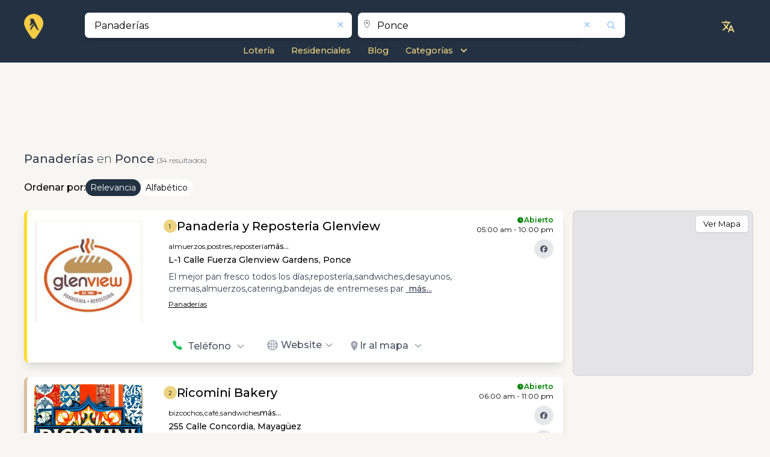

--- FILE ---
content_type: text/html; charset=utf-8
request_url: https://superpagespr.com/es/business/search/ponce/c/panaderias
body_size: 31510
content:
<!DOCTYPE html><html lang="es" prefix="og:https://ogp.me/ns#" xmlns:og="http://opengraphprotocol.org/schema/" data-critters-container><head>
  <meta charset="utf-8">
  <title>PANADERIAS en Ponce | SuperPagesPR.com</title>
  <base href="/">

  <link rel="icon" href="https://saturn-ax.azureedge.net/resources/brand/favicon.ico" sizes="any">
  <link rel="icon" href="https://saturn-ax.azureedge.net/resources/brand/icon.svg" type="image/svg+xml">
  <link rel="manifest" href="/manifest.webmanifest">
  <meta name="theme-color" content="#233142">

  <!-- Apple -->
  <link rel="apple-touch-icon" href="https://saturn-ax.azureedge.net/resources/brand/apple-touch-icon.png">
  <meta name="apple-touch-fullscreen" content="yes">
  <meta name="mobile-web-app-capable" content="yes">
  <link rel="apple-touch-startup-image" media="screen and (device-width: 1024px) and (device-height: 1366px) and (-webkit-device-pixel-ratio: 2) and (orientation: landscape)" href="/assets/splash/12.9__iPad_Pro_landscape.png">
  <link rel="apple-touch-startup-image" media="screen and (device-width: 834px) and (device-height: 1194px) and (-webkit-device-pixel-ratio: 2) and (orientation: landscape)" href="/assets/splash/11__iPad_Pro__10.5__iPad_Pro_landscape.png">
  <link rel="apple-touch-startup-image" media="screen and (device-width: 834px) and (device-height: 1112px) and (-webkit-device-pixel-ratio: 2) and (orientation: landscape)" href="/assets/splash/10.5__iPad_Air_landscape.png">
  <link rel="apple-touch-startup-image" media="screen and (device-width: 810px) and (device-height: 1080px) and (-webkit-device-pixel-ratio: 2) and (orientation: landscape)" href="/assets/splash/10.2__iPad_landscape.png">
  <link rel="apple-touch-startup-image" media="screen and (device-width: 768px) and (device-height: 1024px) and (-webkit-device-pixel-ratio: 2) and (orientation: landscape)" href="/assets/splash/9.7__iPad_Pro__7.9__iPad_mini__9.7__iPad_Air__9.7__iPad_landscape.png">
  <link rel="apple-touch-startup-image" media="screen and (device-width: 428px) and (device-height: 926px) and (-webkit-device-pixel-ratio: 3) and (orientation: landscape)" href="/assets/splash/iPhone_13_Pro_Max__iPhone_12_Pro_Max_landscape.png">
  <link rel="apple-touch-startup-image" media="screen and (device-width: 390px) and (device-height: 844px) and (-webkit-device-pixel-ratio: 3) and (orientation: landscape)" href="/assets/splash/iPhone_13_Pro__iPhone_13__iPhone_12_Pro__iPhone_12_landscape.png">
  <link rel="apple-touch-startup-image" media="screen and (device-width: 375px) and (device-height: 812px) and (-webkit-device-pixel-ratio: 3) and (orientation: landscape)" href="/assets/splash/iPhone_13_mini__iPhone_12_mini__iPhone_11_Pro__iPhone_XS__iPhone_X_landscape.png">
  <link rel="apple-touch-startup-image" media="screen and (device-width: 414px) and (device-height: 896px) and (-webkit-device-pixel-ratio: 3) and (orientation: landscape)" href="/assets/splash/iPhone_11_Pro_Max__iPhone_XS_Max_landscape.png">
  <link rel="apple-touch-startup-image" media="screen and (device-width: 414px) and (device-height: 896px) and (-webkit-device-pixel-ratio: 2) and (orientation: landscape)" href="/assets/splash/iPhone_11__iPhone_XR_landscape.png">
  <link rel="apple-touch-startup-image" media="screen and (device-width: 414px) and (device-height: 736px) and (-webkit-device-pixel-ratio: 3) and (orientation: landscape)" href="/assets/splash/iPhone_8_Plus__iPhone_7_Plus__iPhone_6s_Plus__iPhone_6_Plus_landscape.png">
  <link rel="apple-touch-startup-image" media="screen and (device-width: 375px) and (device-height: 667px) and (-webkit-device-pixel-ratio: 2) and (orientation: landscape)" href="/assets/splash/iPhone_8__iPhone_7__iPhone_6s__iPhone_6__4.7__iPhone_SE_landscape.png">
  <link rel="apple-touch-startup-image" media="screen and (device-width: 320px) and (device-height: 568px) and (-webkit-device-pixel-ratio: 2) and (orientation: landscape)" href="/assets/splash/4__iPhone_SE__iPod_touch_5th_generation_and_later_landscape.png">
  <link rel="apple-touch-startup-image" media="screen and (device-width: 1024px) and (device-height: 1366px) and (-webkit-device-pixel-ratio: 2) and (orientation: portrait)" href="/assets/splash/12.9__iPad_Pro_portrait.png">
  <link rel="apple-touch-startup-image" media="screen and (device-width: 834px) and (device-height: 1194px) and (-webkit-device-pixel-ratio: 2) and (orientation: portrait)" href="/assets/splash/11__iPad_Pro__10.5__iPad_Pro_portrait.png">
  <link rel="apple-touch-startup-image" media="screen and (device-width: 834px) and (device-height: 1112px) and (-webkit-device-pixel-ratio: 2) and (orientation: portrait)" href="/assets/splash/10.5__iPad_Air_portrait.png">
  <link rel="apple-touch-startup-image" media="screen and (device-width: 810px) and (device-height: 1080px) and (-webkit-device-pixel-ratio: 2) and (orientation: portrait)" href="/assets/splash/10.2__iPad_portrait.png">
  <link rel="apple-touch-startup-image" media="screen and (device-width: 768px) and (device-height: 1024px) and (-webkit-device-pixel-ratio: 2) and (orientation: portrait)" href="/assets/splash/9.7__iPad_Pro__7.9__iPad_mini__9.7__iPad_Air__9.7__iPad_portrait.png">
  <link rel="apple-touch-startup-image" media="screen and (device-width: 428px) and (device-height: 926px) and (-webkit-device-pixel-ratio: 3) and (orientation: portrait)" href="/assets/splash/iPhone_13_Pro_Max__iPhone_12_Pro_Max_portrait.png">
  <link rel="apple-touch-startup-image" media="screen and (device-width: 390px) and (device-height: 844px) and (-webkit-device-pixel-ratio: 3) and (orientation: portrait)" href="/assets/splash/iPhone_13_Pro__iPhone_13__iPhone_12_Pro__iPhone_12_portrait.png">
  <link rel="apple-touch-startup-image" media="screen and (device-width: 375px) and (device-height: 812px) and (-webkit-device-pixel-ratio: 3) and (orientation: portrait)" href="/assets/splash/iPhone_13_mini__iPhone_12_mini__iPhone_11_Pro__iPhone_XS__iPhone_X_portrait.png">
  <link rel="apple-touch-startup-image" media="screen and (device-width: 414px) and (device-height: 896px) and (-webkit-device-pixel-ratio: 3) and (orientation: portrait)" href="/assets/splash/iPhone_11_Pro_Max__iPhone_XS_Max_portrait.png">
  <link rel="apple-touch-startup-image" media="screen and (device-width: 414px) and (device-height: 896px) and (-webkit-device-pixel-ratio: 2) and (orientation: portrait)" href="/assets/splash/iPhone_11__iPhone_XR_portrait.png">
  <link rel="apple-touch-startup-image" media="screen and (device-width: 414px) and (device-height: 736px) and (-webkit-device-pixel-ratio: 3) and (orientation: portrait)" href="/assets/splash/iPhone_8_Plus__iPhone_7_Plus__iPhone_6s_Plus__iPhone_6_Plus_portrait.png">
  <link rel="apple-touch-startup-image" media="screen and (device-width: 375px) and (device-height: 667px) and (-webkit-device-pixel-ratio: 2) and (orientation: portrait)" href="/assets/splash/iPhone_8__iPhone_7__iPhone_6s__iPhone_6__4.7__iPhone_SE_portrait.png">
  <link rel="apple-touch-startup-image" media="screen and (device-width: 320px) and (device-height: 568px) and (-webkit-device-pixel-ratio: 2) and (orientation: portrait)" href="/assets/splash/4__iPhone_SE__iPod_touch_5th_generation_and_later_portrait.png">

  <meta name="viewport" content="width=device-width, initial-scale=1">
  <link rel="preconnect" href="https://fonts.googleapis.com">
  <link rel="preconnect" href="https://fonts.gstatic.com" crossorigin>
  <link rel="preconnect" href="https://saturn-ax.azureedge.net">
  <link rel="preconnect" href="https://pluto-ax.azureedge.net">
  <link rel="preconnect" href="https://jupiter-ax.azureedge.net">
  <link rel="preload" href="https://fonts.googleapis.com/css2?family=Montserrat:wght@100;200;300;400;500;600;700;800&amp;display=swap" as="style" onload="this.rel='stylesheet'">

  <style>@font-face{font-family:'Pacifico';font-style:normal;font-weight:400;font-display:swap;src:url(https://fonts.gstatic.com/s/pacifico/v22/FwZY7-Qmy14u9lezJ-6K6MmTpA.woff2) format('woff2');unicode-range:U+0460-052F, U+1C80-1C8A, U+20B4, U+2DE0-2DFF, U+A640-A69F, U+FE2E-FE2F;}@font-face{font-family:'Pacifico';font-style:normal;font-weight:400;font-display:swap;src:url(https://fonts.gstatic.com/s/pacifico/v22/FwZY7-Qmy14u9lezJ-6D6MmTpA.woff2) format('woff2');unicode-range:U+0301, U+0400-045F, U+0490-0491, U+04B0-04B1, U+2116;}@font-face{font-family:'Pacifico';font-style:normal;font-weight:400;font-display:swap;src:url(https://fonts.gstatic.com/s/pacifico/v22/FwZY7-Qmy14u9lezJ-6I6MmTpA.woff2) format('woff2');unicode-range:U+0102-0103, U+0110-0111, U+0128-0129, U+0168-0169, U+01A0-01A1, U+01AF-01B0, U+0300-0301, U+0303-0304, U+0308-0309, U+0323, U+0329, U+1EA0-1EF9, U+20AB;}@font-face{font-family:'Pacifico';font-style:normal;font-weight:400;font-display:swap;src:url(https://fonts.gstatic.com/s/pacifico/v22/FwZY7-Qmy14u9lezJ-6J6MmTpA.woff2) format('woff2');unicode-range:U+0100-02BA, U+02BD-02C5, U+02C7-02CC, U+02CE-02D7, U+02DD-02FF, U+0304, U+0308, U+0329, U+1D00-1DBF, U+1E00-1E9F, U+1EF2-1EFF, U+2020, U+20A0-20AB, U+20AD-20C0, U+2113, U+2C60-2C7F, U+A720-A7FF;}@font-face{font-family:'Pacifico';font-style:normal;font-weight:400;font-display:swap;src:url(https://fonts.gstatic.com/s/pacifico/v22/FwZY7-Qmy14u9lezJ-6H6Mk.woff2) format('woff2');unicode-range:U+0000-00FF, U+0131, U+0152-0153, U+02BB-02BC, U+02C6, U+02DA, U+02DC, U+0304, U+0308, U+0329, U+2000-206F, U+20AC, U+2122, U+2191, U+2193, U+2212, U+2215, U+FEFF, U+FFFD;}</style>

  <link rel="stylesheet" href="https://saturn-ax.azureedge.net/styles/custom-style.css" crossorigin>

  <script async src="https://pagead2.googlesyndication.com/pagead/js/adsbygoogle.js?client=pub-3546561096455398" crossorigin="anonymous"></script>
  <script async src="https://fundingchoicesmessages.google.com/i/pub-3546561096455398?ers=1" nonce="rqMxMrefEL_V0Sc6sito8Q"></script>

  <script src="https://www.youtube.com/iframe_api"></script>

  <script>
    partytown = { debug: false };
  </script>
  <script src="/~partytown/partytown.js"></script>

  <script>
    // type="text/partytown"
    (function (w, d, s, l, i) {
      w[l] = w[l] || [];
      w[l].push({
        'gtm.start': new Date().getTime(),
        event: 'gtm.js',
      });
      var f = d.getElementsByTagName(s)[0],
        j = d.createElement(s),
        dl = l != 'dataLayer' ? '&l=' + l : '';
      j.async = true;
      j.src = 'https://www.googletagmanager.com/gtm.js?id=' + i + dl;
      f.parentNode.insertBefore(j, f);
    })(window, document, 'script', 'dataLayer', 'GTM-TKVJL7NJ');
  </script>

  <script type="text/partytown" nonce="rqMxMrefEL_V0Sc6sito8Q">
    // Google Ad Manager
    (function () {
      function signalGooglefcPresent() {
        if (!window.frames['googlefcPresent']) {
          if (document.body) {
            const iframe = document.createElement('iframe');

            iframe.style.width = '0';
            iframe.style.height = '0';
            iframe.style.border = 'none';
            iframe.style.left = '-1000px';
            iframe.style.top = '-1000px';
            iframe.style.zIndex = '-1000';
            iframe.style.display = 'none';

            iframe.name = 'googlefcPresent';
            document.body.appendChild(iframe);
          } else {
            setTimeout(signalGooglefcPresent, 0);
          }
        }
      }
      signalGooglefcPresent();
    })();
  </script>
<style>:root{--cc-font-family:-apple-system,BlinkMacSystemFont,"Segoe UI",Roboto,Helvetica,Arial,sans-serif,"Apple Color Emoji","Segoe UI Emoji","Segoe UI Symbol";--cc-modal-border-radius:.5rem;--cc-btn-border-radius:.4rem;--cc-modal-transition-duration:.25s;--cc-link-color:var(--cc-btn-primary-bg);--cc-modal-margin:1rem;--cc-z-index:2147483647;--cc-bg:#fff;--cc-primary-color:#2c2f31;--cc-secondary-color:#5e6266;--cc-btn-primary-bg:#30363c;--cc-btn-primary-color:#fff;--cc-btn-primary-border-color:var(--cc-btn-primary-bg);--cc-btn-primary-hover-bg:#000;--cc-btn-primary-hover-color:#fff;--cc-btn-primary-hover-border-color:var(--cc-btn-primary-hover-bg);--cc-btn-secondary-bg:#eaeff2;--cc-btn-secondary-color:var(--cc-primary-color);--cc-btn-secondary-border-color:var(--cc-btn-secondary-bg);--cc-btn-secondary-hover-bg:#d4dae0;--cc-btn-secondary-hover-color:#000;--cc-btn-secondary-hover-border-color:#d4dae0;--cc-separator-border-color:#f0f4f7;--cc-toggle-on-bg:var(--cc-btn-primary-bg);--cc-toggle-off-bg:#667481;--cc-toggle-on-knob-bg:#fff;--cc-toggle-off-knob-bg:var(--cc-toggle-on-knob-bg);--cc-toggle-enabled-icon-color:var(--cc-bg);--cc-toggle-disabled-icon-color:var(--cc-bg);--cc-toggle-readonly-bg:#d5dee2;--cc-toggle-readonly-knob-bg:#fff;--cc-toggle-readonly-knob-icon-color:var(--cc-toggle-readonly-bg);--cc-section-category-border:var(--cc-cookie-category-block-bg);--cc-cookie-category-block-bg:#f0f4f7;--cc-cookie-category-block-border:#f0f4f7;--cc-cookie-category-block-hover-bg:#e9eff4;--cc-cookie-category-block-hover-border:#e9eff4;--cc-cookie-category-expanded-block-bg:transparent;--cc-cookie-category-expanded-block-hover-bg:#dee4e9;--cc-overlay-bg:rgba(0,0,0,.65);--cc-webkit-scrollbar-bg:var(--cc-section-category-border);--cc-webkit-scrollbar-hover-bg:var(--cc-btn-primary-hover-bg);--cc-footer-bg:var(--cc-btn-secondary-bg);--cc-footer-color:var(--cc-secondary-color);--cc-footer-border-color:#e4eaed;--cc-pm-toggle-border-radius:4em}
</style><link rel="stylesheet" href="/styles-EPIVUGZI.css" media="print" onload="this.media='all'"><noscript><link rel="stylesheet" href="/styles-EPIVUGZI.css"></noscript><link rel="stylesheet" href="/leaflet-C2HDRKAB.css" media="print" onload="this.media='all'"><noscript><link rel="stylesheet" href="/leaflet-C2HDRKAB.css"></noscript><style>*,:before,:after{--tw-border-spacing-x: 0;--tw-border-spacing-y: 0;--tw-translate-x: 0;--tw-translate-y: 0;--tw-rotate: 0;--tw-skew-x: 0;--tw-skew-y: 0;--tw-scale-x: 1;--tw-scale-y: 1;--tw-pan-x: ;--tw-pan-y: ;--tw-pinch-zoom: ;--tw-scroll-snap-strictness: proximity;--tw-gradient-from-position: ;--tw-gradient-via-position: ;--tw-gradient-to-position: ;--tw-ordinal: ;--tw-slashed-zero: ;--tw-numeric-figure: ;--tw-numeric-spacing: ;--tw-numeric-fraction: ;--tw-ring-inset: ;--tw-ring-offset-width: 0px;--tw-ring-offset-color: #fff;--tw-ring-color: rgb(59 130 246 / .5);--tw-ring-offset-shadow: 0 0 #0000;--tw-ring-shadow: 0 0 #0000;--tw-shadow: 0 0 #0000;--tw-shadow-colored: 0 0 #0000;--tw-blur: ;--tw-brightness: ;--tw-contrast: ;--tw-grayscale: ;--tw-hue-rotate: ;--tw-invert: ;--tw-saturate: ;--tw-sepia: ;--tw-drop-shadow: ;--tw-backdrop-blur: ;--tw-backdrop-brightness: ;--tw-backdrop-contrast: ;--tw-backdrop-grayscale: ;--tw-backdrop-hue-rotate: ;--tw-backdrop-invert: ;--tw-backdrop-opacity: ;--tw-backdrop-saturate: ;--tw-backdrop-sepia: ;--tw-contain-size: ;--tw-contain-layout: ;--tw-contain-paint: ;--tw-contain-style: }*,:before,:after{box-sizing:border-box;border-width:0;border-style:solid;border-color:#e5e7eb}:before,:after{--tw-content: ""}html{line-height:1.5;-webkit-text-size-adjust:100%;-moz-tab-size:4;tab-size:4;font-family:ui-sans-serif,system-ui,sans-serif,"Apple Color Emoji","Segoe UI Emoji",Segoe UI Symbol,"Noto Color Emoji";font-feature-settings:normal;font-variation-settings:normal;-webkit-tap-highlight-color:transparent}body{margin:0;line-height:inherit}h1,h2,h3{font-size:inherit;font-weight:inherit}a{color:inherit;text-decoration:inherit}b{font-weight:bolder}button,input{font-family:inherit;font-feature-settings:inherit;font-variation-settings:inherit;font-size:100%;font-weight:inherit;line-height:inherit;letter-spacing:inherit;color:inherit;margin:0;padding:0}button{text-transform:none}button{-webkit-appearance:button;background-color:transparent;background-image:none}h1,h2,h3,p{margin:0}ul{list-style:none;margin:0;padding:0}input::placeholder{opacity:1;color:#9ca3af}button{cursor:pointer}img,svg,iframe{display:block;vertical-align:middle}img{max-width:100%;height:auto}[type=text]{appearance:none;background-color:#fff;border-color:#6b7280;border-width:1px;border-radius:0;padding:.5rem .75rem;font-size:1rem;line-height:1.5rem;--tw-shadow: 0 0 #0000}[type=text]:focus{outline:2px solid transparent;outline-offset:2px;--tw-ring-inset: var(--tw-empty, );--tw-ring-offset-width: 0px;--tw-ring-offset-color: #fff;--tw-ring-color: #2563eb;--tw-ring-offset-shadow: var(--tw-ring-inset) 0 0 0 var(--tw-ring-offset-width) var(--tw-ring-offset-color);--tw-ring-shadow: var(--tw-ring-inset) 0 0 0 calc(1px + var(--tw-ring-offset-width)) var(--tw-ring-color);box-shadow:var(--tw-ring-offset-shadow),var(--tw-ring-shadow),var(--tw-shadow);border-color:#2563eb}input::placeholder{color:#6b7280;opacity:1}.invisible{visibility:hidden}.absolute{position:absolute}.relative{position:relative}.left-2{left:.5rem}.right-1{right:.25rem}.right-14{right:3.5rem}.right-2{right:.5rem}.right-3{right:.75rem}.top-0{top:0}.top-1{top:.25rem}.top-2{top:.5rem}.top-5{top:1.25rem}.top-\[0\.8rem\]{top:.8rem}.z-20{z-index:20}.z-\[999\]{z-index:999}.col-span-1{grid-column:span 1 / span 1}.col-span-12{grid-column:span 12 / span 12}.col-span-2{grid-column:span 2 / span 2}.col-span-3{grid-column:span 3 / span 3}.col-span-4{grid-column:span 4 / span 4}.col-span-8{grid-column:span 8 / span 8}.col-span-9{grid-column:span 9 / span 9}.m-auto{margin:auto}.mx-1{margin-left:.25rem;margin-right:.25rem}.mx-auto{margin-left:auto;margin-right:auto}.my-2{margin-top:.5rem;margin-bottom:.5rem}.my-3{margin-top:.75rem;margin-bottom:.75rem}.my-4{margin-top:1rem;margin-bottom:1rem}.-ml-2{margin-left:-.5rem}.-mr-1{margin-right:-.25rem}.mb-0{margin-bottom:0}.mb-1{margin-bottom:.25rem}.mb-2{margin-bottom:.5rem}.ml-1{margin-left:.25rem}.ml-2{margin-left:.5rem}.mr-1{margin-right:.25rem}.mr-2{margin-right:.5rem}.mr-3{margin-right:.75rem}.mt-0{margin-top:0}.mt-1{margin-top:.25rem}.mt-2{margin-top:.5rem}.mt-3{margin-top:.75rem}.mt-5{margin-top:1.25rem}.mt-6{margin-top:1.5rem}.block{display:block}.inline-block{display:inline-block}.flex{display:flex}.inline-flex{display:inline-flex}.grid{display:grid}.h-11{height:2.75rem}.h-4{height:1rem}.h-5{height:1.25rem}.h-auto{height:auto}.h-full{height:100%}.min-h-\[100vh\]{min-height:100vh}.w-1\/2{width:50%}.w-10\/12{width:83.333333%}.w-3\/4{width:75%}.w-4{width:1rem}.w-4\/5{width:80%}.w-5{width:1.25rem}.w-6{width:1.5rem}.w-auto{width:auto}.w-full{width:100%}.max-w-6xl{max-width:72rem}.translate-y-2\/4{--tw-translate-y: 50%;transform:translate(var(--tw-translate-x),var(--tw-translate-y)) rotate(var(--tw-rotate)) skew(var(--tw-skew-x)) skewY(var(--tw-skew-y)) scaleX(var(--tw-scale-x)) scaleY(var(--tw-scale-y))}.rotate-90{--tw-rotate: 90deg;transform:translate(var(--tw-translate-x),var(--tw-translate-y)) rotate(var(--tw-rotate)) skew(var(--tw-skew-x)) skewY(var(--tw-skew-y)) scaleX(var(--tw-scale-x)) scaleY(var(--tw-scale-y))}.scale-100{--tw-scale-x: 1;--tw-scale-y: 1;transform:translate(var(--tw-translate-x),var(--tw-translate-y)) rotate(var(--tw-rotate)) skew(var(--tw-skew-x)) skewY(var(--tw-skew-y)) scaleX(var(--tw-scale-x)) scaleY(var(--tw-scale-y))}.transform{transform:translate(var(--tw-translate-x),var(--tw-translate-y)) rotate(var(--tw-rotate)) skew(var(--tw-skew-x)) skewY(var(--tw-skew-y)) scaleX(var(--tw-scale-x)) scaleY(var(--tw-scale-y))}@keyframes pulse{50%{opacity:.5}}.animate-pulse{animation:pulse 2s cubic-bezier(.4,0,.6,1) infinite}.cursor-pointer{cursor:pointer}.grid-cols-12{grid-template-columns:repeat(12,minmax(0,1fr))}.grid-cols-2{grid-template-columns:repeat(2,minmax(0,1fr))}.flex-col{flex-direction:column}.flex-wrap{flex-wrap:wrap}.items-end{align-items:flex-end}.items-center{align-items:center}.justify-end{justify-content:flex-end}.justify-center{justify-content:center}.justify-between{justify-content:space-between}.justify-items-end{justify-items:end}.justify-items-center{justify-items:center}.justify-items-stretch{justify-items:stretch}.gap-1{gap:.25rem}.gap-2{gap:.5rem}.gap-4{gap:1rem}.gap-\[0\.4rem\]{gap:.4rem}.overflow-hidden{overflow:hidden}.overflow-ellipsis{text-overflow:ellipsis}.rounded{border-radius:.25rem}.rounded-full{border-radius:9999px}.rounded-lg{border-radius:.5rem}.rounded-md{border-radius:.375rem}.rounded-sm{border-radius:.125rem}.rounded-r-none{border-top-right-radius:0;border-bottom-right-radius:0}.border-l-\[3px\]{border-left-width:3px}.border-t{border-top-width:1px}.border-none{border-style:none}.border-gray-500\/40{border-color:#6b728066}.bg-primary{--tw-bg-opacity: 1;background-color:rgb(35 50 66 / var(--tw-bg-opacity, 1))}.bg-transparent{background-color:transparent}.bg-white{--tw-bg-opacity: 1;background-color:rgb(255 255 255 / var(--tw-bg-opacity, 1))}.bg-zinc-200{--tw-bg-opacity: 1;background-color:rgb(228 228 231 / var(--tw-bg-opacity, 1))}.object-contain{object-fit:contain}.p-3{padding:.75rem}.p-5{padding:1.25rem}.px-2{padding-left:.5rem;padding-right:.5rem}.px-3{padding-left:.75rem;padding-right:.75rem}.px-4{padding-left:1rem;padding-right:1rem}.px-\[6px\]{padding-left:6px;padding-right:6px}.py-1{padding-top:.25rem;padding-bottom:.25rem}.py-2{padding-top:.5rem;padding-bottom:.5rem}.py-\[1px\]{padding-top:1px;padding-bottom:1px}.\!pb-1{padding-bottom:.25rem!important}.pb-2{padding-bottom:.5rem}.pl-1{padding-left:.25rem}.pt-2{padding-top:.5rem}.pt-3{padding-top:.75rem}.text-left{text-align:left}.text-center{text-align:center}.text-2xl{font-size:1.5rem;line-height:2rem}.text-3xl{font-size:1.875rem;line-height:2.25rem}.text-\[13px\]{font-size:13px}.text-base{font-size:1rem;line-height:1.5rem}.text-lg{font-size:1.125rem;line-height:1.75rem}.text-sm{font-size:.875rem;line-height:1.25rem}.text-xl{font-size:1.25rem;line-height:1.75rem}.text-xs{font-size:.75rem;line-height:1rem}.text-xxs{font-size:.8rem}.\!font-medium{font-weight:500!important}.font-bold{font-weight:700}.font-light{font-weight:300}.font-medium{font-weight:500}.font-normal{font-weight:400}.font-semibold{font-weight:600}.text-black{--tw-text-opacity: 1;color:rgb(0 0 0 / var(--tw-text-opacity, 1))}.text-blue-300{--tw-text-opacity: 1;color:rgb(147 197 253 / var(--tw-text-opacity, 1))}.text-gray-400{--tw-text-opacity: 1;color:rgb(156 163 175 / var(--tw-text-opacity, 1))}.text-gray-500{--tw-text-opacity: 1;color:rgb(107 114 128 / var(--tw-text-opacity, 1))}.text-gray-600{--tw-text-opacity: 1;color:rgb(75 85 99 / var(--tw-text-opacity, 1))}.text-gray-700{--tw-text-opacity: 1;color:rgb(55 65 81 / var(--tw-text-opacity, 1))}.text-green-500{--tw-text-opacity: 1;color:rgb(34 197 94 / var(--tw-text-opacity, 1))}.text-white{--tw-text-opacity: 1;color:rgb(255 255 255 / var(--tw-text-opacity, 1))}.underline{text-decoration-line:underline}.shadow{--tw-shadow: 0 1px 3px 0 rgb(0 0 0 / .1), 0 1px 2px -1px rgb(0 0 0 / .1);--tw-shadow-colored: 0 1px 3px 0 var(--tw-shadow-color), 0 1px 2px -1px var(--tw-shadow-color);box-shadow:var(--tw-ring-offset-shadow, 0 0 #0000),var(--tw-ring-shadow, 0 0 #0000),var(--tw-shadow)}.shadow-lg{--tw-shadow: 0 10px 15px -3px rgb(0 0 0 / .1), 0 4px 6px -4px rgb(0 0 0 / .1);--tw-shadow-colored: 0 10px 15px -3px var(--tw-shadow-color), 0 4px 6px -4px var(--tw-shadow-color);box-shadow:var(--tw-ring-offset-shadow, 0 0 #0000),var(--tw-ring-shadow, 0 0 #0000),var(--tw-shadow)}.shadow-none{--tw-shadow: 0 0 #0000;--tw-shadow-colored: 0 0 #0000;box-shadow:var(--tw-ring-offset-shadow, 0 0 #0000),var(--tw-ring-shadow, 0 0 #0000),var(--tw-shadow)}.ring-1{--tw-ring-offset-shadow: var(--tw-ring-inset) 0 0 0 var(--tw-ring-offset-width) var(--tw-ring-offset-color);--tw-ring-shadow: var(--tw-ring-inset) 0 0 0 calc(1px + var(--tw-ring-offset-width)) var(--tw-ring-color);box-shadow:var(--tw-ring-offset-shadow),var(--tw-ring-shadow),var(--tw-shadow, 0 0 #0000)}.ring-black{--tw-ring-opacity: 1;--tw-ring-color: rgb(0 0 0 / var(--tw-ring-opacity, 1))}.ring-opacity-5{--tw-ring-opacity: .05}.transition-all{transition-property:all;transition-timing-function:cubic-bezier(.4,0,.2,1);transition-duration:.15s}.duration-300{transition-duration:.3s}:root{--swiper-theme-color: #007aff}:root{--swiper-navigation-size: 44px}html,body{scroll-behavior:smooth;font-family:Montserrat,sans-serif;background:#f8f6f3}.main-min-heigth{min-height:76vh}@media only screen and (max-width: 767px){.main-min-heigth{min-height:0}}.yp-container{margin-left:auto;margin-right:auto;max-width:72rem;padding-left:.75rem;padding-right:.75rem;padding-bottom:1rem;max-width:1200px}@media (min-width: 1280px){.yp-container{padding-left:0;padding-right:0}}.max-w-6xl{max-width:1200px}.yp-bg-primary{background-color:#233142}.yp-text-primary{color:#ecd381}.yp-border-shadow-style{border-radius:.5rem;--tw-shadow: 0 10px 15px -3px rgb(0 0 0 / .1), 0 4px 6px -4px rgb(0 0 0 / .1);--tw-shadow-colored: 0 10px 15px -3px var(--tw-shadow-color), 0 4px 6px -4px var(--tw-shadow-color);box-shadow:var(--tw-ring-offset-shadow, 0 0 #0000),var(--tw-ring-shadow, 0 0 #0000),var(--tw-shadow)}.social-media-icon{margin-bottom:.5rem;display:flex;height:1.5rem;width:1.5rem;cursor:pointer;align-items:center;justify-content:center;border-radius:9999px;--tw-bg-opacity: 1;background-color:rgb(229 231 235 / var(--tw-bg-opacity, 1));transition-property:all;transition-timing-function:cubic-bezier(.4,0,.2,1);transition-duration:75ms;transition-timing-function:cubic-bezier(.4,0,1,1)}@media (min-width: 768px){.social-media-icon{margin-bottom:.5rem;height:2rem;width:2rem}}.social-media-icon:hover{--tw-bg-opacity: 1;background-color:rgb(209 213 219 / var(--tw-bg-opacity, 1));transition-property:all;transition-timing-function:cubic-bezier(.4,0,.2,1);transition-duration:75ms;transition-timing-function:cubic-bezier(0,0,.2,1)}.yp-result-listing-logo{position:relative;display:flex;height:100%;width:100%;cursor:pointer;align-items:center;justify-content:center}@media (min-width: 768px){.yp-result-listing-logo{height:9rem;width:10rem}}@media (min-width: 1280px){.yp-result-listing-logo{width:11rem}}.yp-result-listing-logo{aspect-ratio:1/1;min-height:7rem}@media (min-width: 1100px){.yp-result-listing-logo{width:180px;height:180px}}@media only screen and (max-width: 767px){.yp-result-listing-logo{min-height:6rem}}@media only screen and (max-width: 350px){.yp-result-listing-logo{min-height:5rem}}.yp-tags-style{cursor:pointer;font-size:.75rem;line-height:1rem;font-weight:400;--tw-text-opacity: 1;color:rgb(0 0 0 / var(--tw-text-opacity, 1))}@media only screen and (max-width: 350px){.yp-tags-style{font-size:10px}}.yp-category{text-decoration-line:underline;cursor:pointer;font-size:.75rem;line-height:1rem;font-weight:400;--tw-text-opacity: 1;color:rgb(0 0 0 / var(--tw-text-opacity, 1))}@media only screen and (max-width: 350px){.yp-category{font-size:10px}}.yp-category:hover{text-decoration-line:none}.yp-result-listing-card{position:relative;margin-bottom:1.5rem;border-width:5px;--tw-bg-opacity: 1;background-color:rgb(255 255 255 / var(--tw-bg-opacity, 1));padding:.75rem;border-color:#fff}.yp-sub-pages-item{font-size:.9rem!important;font-weight:500}.yp-sub-pages-item:hover{text-decoration-line:underline}@media (min-width: 768px){.yp-sub-pages-item{font-size:1rem;line-height:1.5rem}}.yp-result-card-title{display:inline;cursor:pointer;font-size:1.25rem;line-height:1.75rem;font-weight:600}.yp-result-card-title:hover{text-decoration-line:underline}@media (min-width: 768px){.yp-result-card-title{font-weight:500}}@media only screen and (max-width: 767px){.yp-result-card-title{font-size:14px;line-height:1}}.yp-card-description{font-size:.875rem;line-height:1.25rem;font-weight:400;--tw-text-opacity: 1;color:rgb(55 65 81 / var(--tw-text-opacity, 1))}@media only screen and (max-width: 410px){.yp-card-description{margin-top:.25rem;font-size:13px}}@media only screen and (max-width: 350px){.yp-card-description{font-size:12px}}.yp-button-label{font-size:.75rem;line-height:1rem;font-weight:500;--tw-text-opacity: 1;color:rgb(75 85 99 / var(--tw-text-opacity, 1))}@media (min-width: 768px){.yp-button-label{font-size:1rem;line-height:1.5rem}}.yp-position-point-number{display:flex;justify-content:center;align-items:center;background-color:#ecd381;border-radius:100%;width:25px;height:25px}.yp-position-point-number .position-point{color:#000;font-size:9px}yp-icon{inline-size:1em}yp-icon svg{width:1em;height:1em}.focus-within\:outline-none:focus-within{outline:2px solid transparent;outline-offset:2px}.hover\:bg-blue-200:hover{--tw-bg-opacity: 1;background-color:rgb(191 219 254 / var(--tw-bg-opacity, 1))}.hover\:bg-zinc-50:hover{--tw-bg-opacity: 1;background-color:rgb(250 250 250 / var(--tw-bg-opacity, 1))}.hover\:text-blue-600:hover{--tw-text-opacity: 1;color:rgb(37 99 235 / var(--tw-text-opacity, 1))}.hover\:no-underline:hover{text-decoration-line:none}.hover\:opacity-80:hover{opacity:.8}.focus\:outline-none:focus{outline:2px solid transparent;outline-offset:2px}@media (min-width: 640px){.sm\:w-4\/12{width:33.333333%}.sm\:items-start{align-items:flex-start}.sm\:text-sm{font-size:.875rem;line-height:1.25rem}}@media (min-width: 768px){.md\:right-4{right:1rem}.md\:col-span-1{grid-column:span 1 / span 1}.md\:col-span-2{grid-column:span 2 / span 2}.md\:col-span-3{grid-column:span 3 / span 3}.md\:col-span-8{grid-column:span 8 / span 8}.md\:col-span-9{grid-column:span 9 / span 9}.md\:col-start-4{grid-column-start:4}.md\:my-0{margin-top:0;margin-bottom:0}.md\:my-4{margin-top:1rem;margin-bottom:1rem}.md\:mr-0{margin-right:0}.md\:mr-7{margin-right:1.75rem}.md\:mt-0{margin-top:0}.md\:mt-2{margin-top:.5rem}.md\:flex{display:flex}.md\:grid{display:grid}.md\:h-12{height:3rem}.md\:w-3\/12{width:25%}.md\:w-5\/12{width:41.666667%}.md\:w-8{width:2rem}.md\:flex-auto{flex:1 1 auto}.md\:flex-row{flex-direction:row}.md\:items-center{align-items:center}.md\:justify-start{justify-content:flex-start}.md\:justify-center{justify-content:center}.md\:justify-between{justify-content:space-between}.md\:gap-10{gap:2.5rem}.md\:pb-0{padding-bottom:0}.md\:text-base{font-size:1rem;line-height:1.5rem}.md\:text-xl{font-size:1.25rem;line-height:1.75rem}}
</style><link rel="stylesheet" href="/app-ARHBC4SN.css" media="print" onload="this.media='all'"><noscript><link rel="stylesheet" href="/app-ARHBC4SN.css"></noscript><style>div[type=banner-skeleton]{height:100%;width:100%;border-radius:.5rem;--tw-bg-opacity: 1;background-color:rgb(228 228 231 / var(--tw-bg-opacity, 1));position:absolute;z-index:0}div[type=banner-container]{position:relative;margin-left:auto;margin-right:auto;margin-top:.75rem;margin-bottom:.75rem;border-radius:.5rem}
</style><link rel="stylesheet" href="/banners-RTKQJRHO.css" media="print" onload="this.media='all'"><noscript><link rel="stylesheet" href="/banners-RTKQJRHO.css"></noscript><style ng-app-id="ng">.go-up-button[_ngcontent-ng-c1678812779]{position:fixed;right:1.75rem;bottom:5rem;height:2.25rem;width:2.25rem;--tw-bg-opacity: 1;background-color:rgb(247 205 70 / var(--tw-bg-opacity, 1))}@media (min-width: 768px){.go-up-button[_ngcontent-ng-c1678812779]{height:2.75rem;width:2.75rem}}.go-up-button[_ngcontent-ng-c1678812779]{z-index:9;border-radius:.75rem;--tw-text-opacity: 1;color:rgb(31 41 55 / var(--tw-text-opacity, 1));--tw-shadow: 0 4px 6px -1px rgb(0 0 0 / .1), 0 2px 4px -2px rgb(0 0 0 / .1);--tw-shadow-colored: 0 4px 6px -1px var(--tw-shadow-color), 0 2px 4px -2px var(--tw-shadow-color);box-shadow:var(--tw-ring-offset-shadow, 0 0 #0000),var(--tw-ring-shadow, 0 0 #0000),var(--tw-shadow)}.go-up-button[_ngcontent-ng-c1678812779]:focus{outline:2px solid transparent;outline-offset:2px;--tw-ring-offset-shadow: var(--tw-ring-inset) 0 0 0 var(--tw-ring-offset-width) var(--tw-ring-offset-color);--tw-ring-shadow: var(--tw-ring-inset) 0 0 0 calc(0px + var(--tw-ring-offset-width)) var(--tw-ring-color);box-shadow:var(--tw-ring-offset-shadow),var(--tw-ring-shadow),var(--tw-shadow, 0 0 #0000)}</style><style ng-app-id="ng">b{font-weight:500}
</style><style ng-app-id="ng">.pill[_ngcontent-ng-c4122329548]{background-color:#fff;color:#000}.pill.active[_ngcontent-ng-c4122329548]{background-color:#233242;color:#fff}.dropdown-popover[_ngcontent-ng-c4122329548]{--tw-border-opacity: 1;border-color:rgb(147 197 253 / var(--tw-border-opacity, 1))}.dropdown-popover.active[_ngcontent-ng-c4122329548]{background-color:#233242;color:#fff}</style><meta property="title" name="title" content="PANADERIAS en Ponce | SuperPagesPR.com"><meta property="type" name="type" content="website"><meta property="description" name="description" content="Encuentra y compara PANADERIAS en Ponce. Encuentra información útil, direcciones, whatsapp, y teléfonos de los negocios que estás buscando."><meta property="author" name="author" content="SuperPagesPR.com, Caribe Media, Axesa"><meta property="keywords" name="keywords" content="yellow pages PR,directorio de personas, directorio residencial, residenciales, teléfonos residenciales, teléfonos residenciales en puerto rico , directorio de negocios, directorio telefónico, directorio de negocios en puerto rico, directorio telefónico en puerto rico, busca negocios en puerto rico, SuperPagesPR"><meta property="url" name="url" content="https://superpagespr.com/es/business/search/ponce/c/panaderias"><meta property="og:title" name="og:title" content="PANADERIAS en Ponce | SuperPagesPR.com"><meta property="og:type" name="og:type" content="website"><meta property="og:description" name="og:description" content="Encuentra y compara PANADERIAS en Ponce. Encuentra información útil, direcciones, whatsapp, y teléfonos de los negocios que estás buscando."><meta property="og:author" name="og:author" content="SuperPagesPR.com, Caribe Media, Axesa"><meta property="og:keywords" name="og:keywords" content="yellow pages PR,directorio de personas, directorio residencial, residenciales, teléfonos residenciales, teléfonos residenciales en puerto rico , directorio de negocios, directorio telefónico, directorio de negocios en puerto rico, directorio telefónico en puerto rico, busca negocios en puerto rico, SuperPagesPR"><meta property="og:url" name="og:url" content="https://superpagespr.com/es/business/search/ponce/c/panaderias"><meta property="twitter:card" name="twitter:card" content="summary"><link rel="alternate" hreflang="es" href="https://superpagespr.com/es/business/search/ponce/c/panaderias"><link rel="alternate" hreflang="en" href="https://superpagespr.com/en/business/search/ponce/c/panaderias"><link rel="canonical" href="https://superpagespr.com/es/business/search/ponce/c/panaderias"><style ng-app-id="ng">.yp-collapsible[_ngcontent-ng-c913485529]{overflow:hidden}.yp-collapsible[_ngcontent-ng-c913485529]   li[_ngcontent-ng-c913485529]{margin-top:.25rem}.yp-collapsible[_ngcontent-ng-c913485529]   li[_ngcontent-ng-c913485529]   a[_ngcontent-ng-c913485529]{font-size:.8rem;font-weight:300;--tw-text-opacity: 1;color:rgb(229 231 235 / var(--tw-text-opacity, 1));transition-duration:.7s}.yp-collapsible[_ngcontent-ng-c913485529]   li[_ngcontent-ng-c913485529]   a[_ngcontent-ng-c913485529]:hover{--tw-text-opacity: 1;color:rgb(243 244 246 / var(--tw-text-opacity, 1))}</style><style ng-app-id="ng">[fixed=true][_nghost-ng-c3458855111]{position:fixed;top:0;left:0;z-index:10;margin-bottom:6.625rem;width:100%}</style><style ng-app-id="ng">.sidebar-menu[_ngcontent-ng-c2320007298]{border-radius:0;padding:0}@media (min-width: 768px){.sidebar-menu[_ngcontent-ng-c2320007298]{border-radius:9999px;padding:.25rem .75rem}}.sidebar-menu[_ngcontent-ng-c2320007298]   .divider[_ngcontent-ng-c2320007298]{display:block;height:1.5rem;width:1px}</style><style ng-app-id="ng">.input-styles-icon[_ngcontent-ng-c282855791]{padding-top:.75rem;padding-bottom:.75rem;padding-left:2rem}.input-styles-icon[_ngcontent-ng-c282855791]::placeholder{color:rgb(31 41 55 / var(--tw-placeholder-opacity, 1));--tw-placeholder-opacity: .5}.input-styles-icon[_ngcontent-ng-c282855791]{--tw-shadow: 0 4px 6px -1px rgb(0 0 0 / .1), 0 2px 4px -2px rgb(0 0 0 / .1);--tw-shadow-colored: 0 4px 6px -1px var(--tw-shadow-color), 0 2px 4px -2px var(--tw-shadow-color);box-shadow:var(--tw-ring-offset-shadow, 0 0 #0000),var(--tw-ring-shadow, 0 0 #0000),var(--tw-shadow)}.input-styles-icon[_ngcontent-ng-c282855791]:focus-within{--tw-ring-offset-shadow: var(--tw-ring-inset) 0 0 0 var(--tw-ring-offset-width) var(--tw-ring-offset-color);--tw-ring-shadow: var(--tw-ring-inset) 0 0 0 calc(0px + var(--tw-ring-offset-width)) var(--tw-ring-color);box-shadow:var(--tw-ring-offset-shadow),var(--tw-ring-shadow),var(--tw-shadow, 0 0 #0000)}.input-styles-icon[_ngcontent-ng-c282855791]:focus::placeholder{--tw-placeholder-opacity: 1;color:rgb(229 231 235 / var(--tw-placeholder-opacity, 1))}.input-styles[_ngcontent-ng-c282855791]{padding-top:.75rem;padding-bottom:.75rem;padding-left:1rem}.input-styles[_ngcontent-ng-c282855791]::placeholder{color:rgb(31 41 55 / var(--tw-placeholder-opacity, 1));--tw-placeholder-opacity: .5}.input-styles[_ngcontent-ng-c282855791]{--tw-shadow: 0 4px 6px -1px rgb(0 0 0 / .1), 0 2px 4px -2px rgb(0 0 0 / .1);--tw-shadow-colored: 0 4px 6px -1px var(--tw-shadow-color), 0 2px 4px -2px var(--tw-shadow-color);box-shadow:var(--tw-ring-offset-shadow, 0 0 #0000),var(--tw-ring-shadow, 0 0 #0000),var(--tw-shadow)}.input-styles[_ngcontent-ng-c282855791]:focus-within{--tw-ring-offset-shadow: var(--tw-ring-inset) 0 0 0 var(--tw-ring-offset-width) var(--tw-ring-offset-color);--tw-ring-shadow: var(--tw-ring-inset) 0 0 0 calc(0px + var(--tw-ring-offset-width)) var(--tw-ring-color);box-shadow:var(--tw-ring-offset-shadow),var(--tw-ring-shadow),var(--tw-shadow, 0 0 #0000)}.input-styles[_ngcontent-ng-c282855791]:focus::placeholder{--tw-placeholder-opacity: 1;color:rgb(229 231 235 / var(--tw-placeholder-opacity, 1))}.input-where[_ngcontent-ng-c282855791]{border-right-width:0px}button[_ngcontent-ng-c282855791]{height:100%;width:16.666667%;border-top-right-radius:.5rem;border-bottom-right-radius:.5rem;border-right-width:1px;border-bottom-width:1px;border-top-width:1px;--tw-border-opacity: 1;border-color:rgb(75 85 99 / var(--tw-border-opacity, 1));--tw-bg-opacity: 1;background-color:rgb(255 255 255 / var(--tw-bg-opacity, 1));padding-top:.5rem;padding-bottom:.5rem;padding-left:0;outline:2px solid transparent;outline-offset:2px}button[_ngcontent-ng-c282855791]:focus{outline:2px solid transparent;outline-offset:2px}.is-hero[_ngcontent-ng-c282855791]   button[_ngcontent-ng-c282855791]{border-width:0px;--tw-border-opacity: 1;border-color:rgb(147 197 253 / var(--tw-border-opacity, 1))}@media (min-width: 768px){.is-hero[_ngcontent-ng-c282855791]   button[_ngcontent-ng-c282855791]{border-width:2px;border-left-width:0px}}.is-hero[_ngcontent-ng-c282855791]   button[_ngcontent-ng-c282855791]:focus{box-shadow:0 0 6px #93c5fd}.is-hero[_ngcontent-ng-c282855791]   .input-styles[_ngcontent-ng-c282855791]{border-width:0px;--tw-border-opacity: 1;border-color:rgb(147 197 253 / var(--tw-border-opacity, 1))}@media (min-width: 768px){.is-hero[_ngcontent-ng-c282855791]   .input-styles[_ngcontent-ng-c282855791]{border-width:2px}}.is-hero[_ngcontent-ng-c282855791]   .input-styles[_ngcontent-ng-c282855791] + button[_ngcontent-ng-c282855791]{box-shadow:8px 4px 8px #00000020;transform:translate(-5px)}.is-hero[_ngcontent-ng-c282855791]   .input-styles[_ngcontent-ng-c282855791]:focus{box-shadow:0 0 6px #93c5fd}.is-hero[_ngcontent-ng-c282855791]   .input-styles[_ngcontent-ng-c282855791]:focus + button[_ngcontent-ng-c282855791]{box-shadow:3px 0 3px #93c4fd9a}.is-hero[_ngcontent-ng-c282855791]   .input-styles-icon[_ngcontent-ng-c282855791]{border-width:0px;--tw-border-opacity: 1;border-color:rgb(147 197 253 / var(--tw-border-opacity, 1))}@media (min-width: 768px){.is-hero[_ngcontent-ng-c282855791]   .input-styles-icon[_ngcontent-ng-c282855791]{border-width:2px}}.is-hero[_ngcontent-ng-c282855791]   .input-styles-icon[_ngcontent-ng-c282855791] + button[_ngcontent-ng-c282855791]{box-shadow:8px 4px 8px #00000020;transform:translate(-5px)}.is-hero[_ngcontent-ng-c282855791]   .input-styles-icon[_ngcontent-ng-c282855791]:focus{box-shadow:0 0 6px #93c5fd}.is-hero[_ngcontent-ng-c282855791]   .input-styles-icon[_ngcontent-ng-c282855791]:focus + button[_ngcontent-ng-c282855791]{box-shadow:3px 0 3px #93c4fd9a}.is-hero[_ngcontent-ng-c282855791]   .input-where[_ngcontent-ng-c282855791]{border-right-width:0px}</style><style ng-app-id="ng">div[type=dropdown][_ngcontent-ng-c2921834042]{position:absolute;right:0;z-index:50;margin-top:.5rem;width:18rem;transform-origin:top right;border-width:1px;--tw-border-opacity: 1;border-color:rgb(147 197 253 / var(--tw-border-opacity, 1))}@media (min-width: 768px){div[type=dropdown][_ngcontent-ng-c2921834042]{border-width:2px}}</style><style ng-app-id="ng">*[_ngcontent-ng-c711384442]{display:block}</style><style ng-app-id="ng">.selected{--tw-text-opacity: 1;color:rgb(0 0 0 / var(--tw-text-opacity, 1))}.selected:hover{--tw-border-opacity: 1;border-color:rgb(253 224 71 / var(--tw-border-opacity, 1));--tw-bg-opacity: 1;background-color:rgb(253 224 71 / var(--tw-bg-opacity, 1))}.selected{background-color:#f7cd46}.p-paginator{display:flex;align-items:center;justify-content:center;flex-wrap:wrap}.p-paginator-left-content{margin-right:auto}.p-paginator-right-content{margin-left:auto}.p-paginator-page,.p-paginator-next,.p-paginator-last,.p-paginator-first,.p-paginator-prev,.p-paginator-current{cursor:pointer;display:inline-flex;align-items:center;justify-content:center;line-height:1;-webkit-user-select:none;user-select:none;overflow:hidden;position:relative}.p-paginator-element:focus{z-index:1;position:relative}.p-paginator{color:#000000de;border:solid #e4e4e4;border-width:0;padding:.5rem 1rem;border-radius:4px}.p-paginator .p-paginator-first,.p-paginator .p-paginator-prev,.p-paginator .p-paginator-next,.p-paginator .p-paginator-last{background-color:transparent;border:0 none;color:#0009;min-width:2rem;height:2rem;margin:.143rem;transition:none;border-radius:50%}.p-paginator .p-paginator-first:not(.p-disabled):not(.p-highlight):hover,.p-paginator .p-paginator-prev:not(.p-disabled):not(.p-highlight):hover,.p-paginator .p-paginator-next:not(.p-disabled):not(.p-highlight):hover,.p-paginator .p-paginator-last:not(.p-disabled):not(.p-highlight):hover{background:#0000000a;border-color:transparent;color:#0009}.p-paginator .p-paginator-first{border-top-left-radius:50%;border-bottom-left-radius:50%}.p-paginator .p-paginator-last{border-top-right-radius:50%;border-bottom-right-radius:50%}.p-paginator .p-paginator-current{background-color:transparent;border:0 none;color:#0009;min-width:3rem;height:3rem;margin:.143rem;padding:0 .5rem}.p-paginator .p-paginator-pages .p-paginator-page{background-color:transparent;border:0 none;color:#0009;min-width:2rem;height:2rem;margin:.143rem;transition:none;border-radius:50%}.p-paginator .p-paginator-pages .p-paginator-page.p-highlight{background:#f7cd46;border-color:#f7cd46;color:#000}.p-paginator .p-paginator-pages .p-paginator-page:not(.p-highlight):hover{background:#0000000a;border-color:transparent;color:#0009}
</style><style ng-app-id="ng">.map-wrapper{position:relative;z-index:0;height:275px;width:300px;border-width:1px;--tw-border-opacity: 1;border-color:rgb(212 212 216 / var(--tw-border-opacity, 1))}.yp-view-map{font-weight:initial!important}.leaflet-container{border-radius:.5rem;--tw-shadow: 0 10px 15px -3px rgb(0 0 0 / .1), 0 4px 6px -4px rgb(0 0 0 / .1);--tw-shadow-colored: 0 10px 15px -3px var(--tw-shadow-color), 0 4px 6px -4px var(--tw-shadow-color);box-shadow:var(--tw-ring-offset-shadow, 0 0 #0000),var(--tw-ring-shadow, 0 0 #0000),var(--tw-shadow)}.leaflet-container a.leaflet-popup-close-button{color:#484444!important;background:#cfcfcf!important;border-radius:5px;width:19px;height:19px;font-size:11px}
</style><style ng-app-id="ng">.bg-white[_ngcontent-ng-c2072393931]{background-color:#fff}.bg-white[_ngcontent-ng-c2072393931]   a[_ngcontent-ng-c2072393931]{font-size:11px;padding:7px 15px;color:#000;font-weight:700}@media (max-width: 768px){.bg-white[_ngcontent-ng-c2072393931]   a[_ngcontent-ng-c2072393931]{font-size:11px;padding:5px 7px}}.website-icon[_ngcontent-ng-c2072393931]{margin-left:auto;margin-right:auto;display:flex;height:1.75rem;align-items:center;justify-content:center;font-size:1.125rem;line-height:1.75rem;--tw-text-opacity: 1;color:rgb(156 163 175 / var(--tw-text-opacity, 1))}@media (min-width: 768px){.website-icon[_ngcontent-ng-c2072393931]{margin-right:.5rem;margin-bottom:.25rem;font-size:1rem;line-height:1.5rem}}.website-icon[_ngcontent-ng-c2072393931]{width:18px}@media (max-width: 320px){.website-icon[_ngcontent-ng-c2072393931]{font-size:.75rem;line-height:1rem}}</style><script type="application/ld+json">{
  "@context": "https://schema.org",
  "@type": "ItemList",
  "itemListElement": [
    {
      "@type": "ListItem",
      "position": 1,
      "item": {
        "@context": "http://www.schema.org",
        "@type": "LocalBusiness",
        "priceRange": ".",
        "name": "Panaderia y Reposteria Glenview",
        "url": "https://superpagespr.com/es/business/profile/ponce/panaderia-y-reposteria-glenview/B4S10932575P149110",
        "logo": "https://shstorageaxesa.blob.core.windows.net/container-odoo-axesa-prod/binary_field-1743715627fa42122ff5fe4593f029cb2982dd7578f599d012.png",
        "email": "panaderiaglenview@gmail.com",
        "image": [
          "https://shstorageaxesa.blob.core.windows.net/container-odoo-axesa-prod/binary_field-174371562852b3707c437eda720048a742f743f4c08c8d42bf.png",
          "https://shstorageaxesa.blob.core.windows.net/container-odoo-axesa-prod/binary_field-17437156281556095516f4f32d9a9e376caaf5f941701e709b.png",
          "https://shstorageaxesa.blob.core.windows.net/container-odoo-axesa-prod/binary_field-1743715629fa50b8cdb81181cb36c07612ff9576d08e89397a.png",
          "https://shstorageaxesa.blob.core.windows.net/container-odoo-axesa-prod/binary_field-17437156303a8ef7a4ad18d48d9fcf122005a633271672cb0b.png",
          "https://shstorageaxesa.blob.core.windows.net/container-odoo-axesa-prod/binary_field-1743715631494fc678c0a68fde540d7cc95313745d882c694e.png",
          "https://shstorageaxesa.blob.core.windows.net/container-odoo-axesa-prod/binary_field-1743715631b1411d3495da38c4dc99a4686289d7a7e04e9b20.png"
        ],
        "telephone": "7878448188",
        "description": "Panadería y Repostería Glenview\n\nEn 1990 se fundó en el pueblo de Ponce la Panadería & Repostería Glenview. Desde entonces, nos esmeramos para que todo ponceño y aquellos amigos que van de pasada, disfruten del mejor pan recién horneado y de la más amplia y sabrosa variedad de dulces de repostería del área sur.\n\nAquí nos esforzamos por mantener la calidez y servicio personalizado que distingue a nuestras panaderías de pueblo. El café calientito a toda hora, el sabor boricua en todos nuestros platos y la amabilidad y sonrisa de sus empleados.\n\nSon nuestros clientes y amigos nuestro norte. Es por ello que damos lo mejor de nosotros – óptimos ingredientes para la confección de todos nuestros platos y productos de insuperable calidad.\n\nSon 35 años sirviendo a Ponce y a todo el que nos visita.",
        "address": {
          "@type": "PostalAddress",
          "streetAddress": "L-1 Calle Fuerza Glenview Gardens, Ponce",
          "postalCode": "00730",
          "addressLocality": "Ponce",
          "addressRegion": "ISS",
          "addressCountry": "PR"
        },
        "geo": {
          "@type": "GeoCoordinates",
          "latitude": -66.59162,
          "longitude": 18.04345
        },
        "openingHoursSpecification": [
          {
            "@type": "OpeningHoursSpecification",
            "dayOfWeek": [
              "Monday",
              "Tuesday",
              "Wednesday",
              "Thursday",
              "Friday",
              "Saturday",
              "Sunday"
            ],
            "opens": "05:00",
            "closes": "22:00"
          }
        ],
        "sameAs": [
          "https://facebook.com/panaderiaglenview"
        ],
        "contactPoint": [
          {
            "@type": "ContactPoint",
            "telephone": "7878448188"
          }
        ]
      }
    },
    {
      "@type": "ListItem",
      "position": 2,
      "item": {
        "@context": "http://www.schema.org",
        "@type": "LocalBusiness",
        "priceRange": ".",
        "name": "Ricomini Bakery",
        "url": "https://superpagespr.com/es/business/profile/mayaguez/ricomini-bakery/B4S10184068P150319",
        "logo": "https://shstorageaxesa.blob.core.windows.net/container-odoo-axesa-prod/binary_field-174723222486915321a5c9541dba825e856ade491c6ab4c113.gif",
        "image": [],
        "telephone": "7878320565",
        "description": "Ricomini Bakery se ha constituido como la empresa líder en venta de productos de panadería y repostería en el oeste de Puerto Rico su crecimiento paulatino se logra por el inquebrantable compromiso y dedicación de sus miembros activos, directivos y empleados. Fiel a su tradición la Ricomini dirige su futuro a mantener unos productos de alta calidad y servicios de primera clase a sus clientes, para quienes innova también el ambiente físico de sus panaderías.",
        "address": {
          "@type": "PostalAddress",
          "streetAddress": "255 Calle Concordia, Mayagüez",
          "postalCode": "00681-0368",
          "addressLocality": "Mayagüez",
          "addressRegion": "ISO",
          "addressCountry": "PR"
        },
        "geo": {
          "@type": "GeoCoordinates",
          "latitude": -67.1439139,
          "longitude": 18.1741373
        },
        "openingHoursSpecification": [
          {
            "@type": "OpeningHoursSpecification",
            "dayOfWeek": [
              "Monday",
              "Tuesday",
              "Wednesday",
              "Thursday",
              "Friday",
              "Saturday",
              "Sunday"
            ],
            "opens": "06:00",
            "closes": "23:00"
          }
        ],
        "sameAs": [
          "https://facebook.com/RicominibakeryPR",
          "https://instagram.com/ricomini_bakery"
        ],
        "contactPoint": [
          {
            "@type": "ContactPoint",
            "telephone": "7878320565"
          }
        ]
      }
    },
    {
      "@type": "ListItem",
      "position": 3,
      "item": {
        "@context": "http://www.schema.org",
        "@type": "LocalBusiness",
        "priceRange": ".",
        "name": "Panaderia y Reposteria Valle Tolima",
        "url": "https://superpagespr.com/es/business/profile/caguas/panaderia-y-reposteria-valle-tolima/B3S11416516P155132",
        "logo": "https://shstorageaxesa.blob.core.windows.net/container-odoo-axesa-prod/binary_field-1764680819f7b378ae3711f2a134d7bb6975ff174169c939c3.png",
        "image": [
          "https://shstorageaxesa.blob.core.windows.net/container-odoo-axesa-prod/binary_field-17646808190aaa5f931ec3f01724b9ebe90b1b3b0b221a86ab.png",
          "https://shstorageaxesa.blob.core.windows.net/container-odoo-axesa-prod/binary_field-17646808206d468ca303f4050b0d3efd489605b814778d59bb.png",
          "https://shstorageaxesa.blob.core.windows.net/container-odoo-axesa-prod/binary_field-1764680820274bd511c8f8c47dca5889037c907417064a9fe0.png"
        ],
        "telephone": "7877446283",
        "description": "En la encantadora ciudad de Caguas, se encuentra la Panadería y Repostería Valle Tolima, un destino culinario que ha cautivado los paladares de la comunidad local y más allá. Con una pasión inquebrantable por crear productos frescos y deliciosos, nuestra panadería se ha convertido en un rincón querido para todos aquellos que buscan satisfacer sus antojos y deleitar sus sentidos con auténticos placeres horneados.",
        "address": {
          "@type": "PostalAddress",
          "streetAddress": "Ave Regimiento 295 de Infanteria, Caguas",
          "addressLocality": "Caguas",
          "addressRegion": "CNTR",
          "addressCountry": "PR"
        },
        "geo": {
          "@type": "GeoCoordinates",
          "latitude": -66.0491496,
          "longitude": 18.2373493
        },
        "openingHoursSpecification": [
          {
            "@type": "OpeningHoursSpecification",
            "dayOfWeek": [
              "Monday",
              "Tuesday",
              "Wednesday",
              "Thursday",
              "Friday",
              "Saturday",
              "Sunday"
            ],
            "opens": "05:00",
            "closes": "21:00"
          }
        ],
        "sameAs": [
          "https://facebook.com/PanaderiayReposteriaValleTolima"
        ],
        "contactPoint": [
          {
            "@type": "ContactPoint",
            "telephone": "7877446283"
          }
        ]
      }
    },
    {
      "@type": "ListItem",
      "position": 4,
      "item": {
        "@context": "http://www.schema.org",
        "@type": "LocalBusiness",
        "priceRange": ".",
        "name": "Big Cake Bakery",
        "url": "https://superpagespr.com/es/business/profile/ponce/big-cake-bakery/B4S12113198P29555",
        "logo": null,
        "image": [],
        "telephone": "7872841966",
        "description": "El negocio Big Cake Bakery ofrece servicios y productos relacionados a Panaderías. Si deseas conocer más sobre Big Cake Bakery ubicado en 112 Vives, 00730. Ponce llame ahora o visite el negocio para solicitar información de sus productos y servicios de Panaderías. Recuerda mencionar que encontraste el teléfono y la dirección del negocio Big Cake Bakery en SuperPagesPR.com.",
        "address": {
          "@type": "PostalAddress",
          "streetAddress": "112 Vives, Ponce",
          "postalCode": "00730",
          "addressLocality": "Ponce",
          "addressRegion": "ISS",
          "addressCountry": "PR"
        },
        "openingHoursSpecification": [],
        "sameAs": [],
        "contactPoint": [
          {
            "@type": "ContactPoint",
            "telephone": "7872841966"
          }
        ]
      }
    },
    {
      "@type": "ListItem",
      "position": 5,
      "item": {
        "@context": "http://www.schema.org",
        "@type": "LocalBusiness",
        "priceRange": ".",
        "name": "Cuatro De Julio Panoramico",
        "url": "https://superpagespr.com/es/business/profile/ponce/cuatro-de-julio-panoramico/B3S12123011P45045",
        "logo": null,
        "image": [],
        "telephone": "7872847193",
        "description": "El negocio Cuatro De Julio Panoramico ofrece servicios y productos relacionados a Panaderías. Si deseas conocer más sobre Cuatro De Julio Panoramico ubicado en 143 Km 8.6. Ponce llame ahora o visite el negocio para solicitar información de sus productos y servicios de Panaderías. Recuerda mencionar que encontraste el teléfono y la dirección del negocio Cuatro De Julio Panoramico en SuperPagesPR.com.",
        "address": {
          "@type": "PostalAddress",
          "streetAddress": "143 Km 8.6, Ponce",
          "addressLocality": "Ponce",
          "addressRegion": "ISS",
          "addressCountry": "PR"
        },
        "openingHoursSpecification": [],
        "sameAs": [],
        "contactPoint": [
          {
            "@type": "ContactPoint",
            "telephone": "7872847193"
          }
        ]
      }
    },
    {
      "@type": "ListItem",
      "position": 6,
      "item": {
        "@context": "http://www.schema.org",
        "@type": "LocalBusiness",
        "priceRange": ".",
        "name": "El Bodegon de San Jose Panaderia y Reposteria",
        "url": "https://superpagespr.com/es/business/profile/ponce/el-bodegon-de-san-jose-panaderia-y-reposteria/B4S10504306P50679",
        "logo": null,
        "image": [],
        "telephone": "7878400989",
        "description": "El negocio El Bodegon de San Jose Panaderia y Reposteria ofrece servicios y productos relacionados a Panaderías. Si deseas conocer más sobre El Bodegon de San Jose Panaderia y Reposteria ubicado en 1490 Tito Castro. Ponce llame ahora o visite el negocio para solicitar información de sus productos y servicios de Panaderías. Recuerda mencionar que encontraste el teléfono y la dirección del negocio El Bodegon de San Jose Panaderia y Reposteria en SuperPagesPR.com.",
        "address": {
          "@type": "PostalAddress",
          "streetAddress": "1490 Tito Castro, Ponce",
          "addressLocality": "Ponce",
          "addressRegion": "ISS",
          "addressCountry": "PR"
        },
        "openingHoursSpecification": [],
        "sameAs": [],
        "contactPoint": [
          {
            "@type": "ContactPoint",
            "telephone": "7878400989"
          }
        ]
      }
    },
    {
      "@type": "ListItem",
      "position": 7,
      "item": {
        "@context": "http://www.schema.org",
        "@type": "LocalBusiness",
        "priceRange": ".",
        "name": "El Criollito",
        "url": "https://superpagespr.com/es/business/profile/ponce/el-criollito/B5S12086592P50919",
        "logo": null,
        "image": [],
        "telephone": "7878485663",
        "description": "El negocio El Criollito ofrece servicios y productos relacionados a Panaderías. Si deseas conocer más sobre El Criollito ubicado en 110 Unión. Ponce llame ahora o visite el negocio para solicitar información de sus productos y servicios de Panaderías. Recuerda mencionar que encontraste el teléfono y la dirección del negocio El Criollito en SuperPagesPR.com.",
        "address": {
          "@type": "PostalAddress",
          "streetAddress": "110 Unión, Ponce",
          "addressLocality": "Ponce",
          "addressRegion": "ISS",
          "addressCountry": "PR"
        },
        "openingHoursSpecification": [],
        "sameAs": [],
        "contactPoint": [
          {
            "@type": "ContactPoint",
            "telephone": "7878485663"
          }
        ]
      }
    },
    {
      "@type": "ListItem",
      "position": 8,
      "item": {
        "@context": "http://www.schema.org",
        "@type": "LocalBusiness",
        "priceRange": ".",
        "name": "Empresas Sueno Real",
        "url": "https://superpagespr.com/es/business/profile/ponce/empresas-sueno-real/B4S10214883P52726",
        "logo": null,
        "image": [],
        "telephone": "7878433948",
        "description": "El negocio Empresas Sueno Real ofrece servicios y productos relacionados a Panaderías. Si deseas conocer más sobre Empresas Sueno Real ubicado en 00731. Ponce llame ahora o visite el negocio para solicitar información de sus productos y servicios de Panaderías. Recuerda mencionar que encontraste el teléfono y la dirección del negocio Empresas Sueno Real en SuperPagesPR.com.",
        "address": {
          "@type": "PostalAddress",
          "streetAddress": "Ponce",
          "postalCode": "00731",
          "addressLocality": "Ponce",
          "addressRegion": "ISS",
          "addressCountry": "PR"
        },
        "openingHoursSpecification": [],
        "sameAs": [],
        "contactPoint": [
          {
            "@type": "ContactPoint",
            "telephone": "7878433948"
          }
        ]
      }
    },
    {
      "@type": "ListItem",
      "position": 9,
      "item": {
        "@context": "http://www.schema.org",
        "@type": "LocalBusiness",
        "priceRange": ".",
        "name": "FN JCC Corporation",
        "url": "https://superpagespr.com/es/business/profile/ponce/fn-jcc-corporation/B5S12151077P58988",
        "logo": null,
        "image": [],
        "telephone": "7872596699",
        "description": "El negocio FN JCC Corporation ofrece servicios y productos relacionados a Panaderías. Si deseas conocer más sobre FN JCC Corporation ubicado en 3402 Soledad Llorens. Ponce llame ahora o visite el negocio para solicitar información de sus productos y servicios de Panaderías. Recuerda mencionar que encontraste el teléfono y la dirección del negocio FN JCC Corporation en SuperPagesPR.com.",
        "address": {
          "@type": "PostalAddress",
          "streetAddress": "3402 Soledad Llorens, Ponce",
          "addressLocality": "Ponce",
          "addressRegion": "ISS",
          "addressCountry": "PR"
        },
        "openingHoursSpecification": [],
        "sameAs": [],
        "contactPoint": [
          {
            "@type": "ContactPoint",
            "telephone": "7872596699"
          }
        ]
      }
    },
    {
      "@type": "ListItem",
      "position": 10,
      "item": {
        "@context": "http://www.schema.org",
        "@type": "LocalBusiness",
        "priceRange": ".",
        "name": "Florida Bakery Inc",
        "url": "https://superpagespr.com/es/business/profile/ponce/florida-bakery-inc/B5S10890245P58752",
        "logo": null,
        "image": [],
        "telephone": "7878433939",
        "description": "El negocio Florida Bakery Inc ofrece servicios y productos relacionados a Panaderías. Si deseas conocer más sobre Florida Bakery Inc ubicado en Ponce llame ahora o visite el negocio para solicitar información de sus productos y servicios de Panaderías. Recuerda mencionar que encontraste el teléfono y la dirección del negocio Florida Bakery Inc en SuperPagesPR.com.",
        "address": {
          "@type": "PostalAddress",
          "streetAddress": "Ponce",
          "addressLocality": "Ponce",
          "addressRegion": "ISS",
          "addressCountry": "PR"
        },
        "openingHoursSpecification": [],
        "sameAs": [],
        "contactPoint": [
          {
            "@type": "ContactPoint",
            "telephone": "7878433939"
          }
        ]
      }
    },
    {
      "@type": "ListItem",
      "position": 11,
      "item": {
        "@context": "http://www.schema.org",
        "@type": "LocalBusiness",
        "priceRange": ".",
        "name": "Guarina Bakery",
        "url": "https://superpagespr.com/es/business/profile/ponce/guarina-bakery/B5S11488432P64264",
        "logo": null,
        "image": [],
        "telephone": "7878407601",
        "description": "El negocio Guarina Bakery ofrece servicios y productos relacionados a Panaderías. Si deseas conocer más sobre Guarina Bakery ubicado en UC-15 Ave Luis Muñoz Rivera. Ponce llame ahora o visite el negocio para solicitar información de sus productos y servicios de Panaderías. Recuerda mencionar que encontraste el teléfono y la dirección del negocio Guarina Bakery en SuperPagesPR.com.",
        "address": {
          "@type": "PostalAddress",
          "streetAddress": "UC-15 Ave Luis Muñoz Rivera, Ponce",
          "addressLocality": "Ponce",
          "addressRegion": "ISS",
          "addressCountry": "PR"
        },
        "openingHoursSpecification": [],
        "sameAs": [],
        "contactPoint": [
          {
            "@type": "ContactPoint",
            "telephone": "7878407601"
          }
        ]
      }
    },
    {
      "@type": "ListItem",
      "position": 12,
      "item": {
        "@context": "http://www.schema.org",
        "@type": "LocalBusiness",
        "priceRange": ".",
        "name": "La Comercio Panaderia y Resposteria",
        "url": "https://superpagespr.com/es/business/profile/ponce/la-comercio-panaderia-y-resposteria/B4S10212438P77433",
        "logo": null,
        "image": [],
        "telephone": "7878429129",
        "description": "El negocio La Comercio Panaderia y Resposteria ofrece servicios y productos relacionados a Panaderías. Si deseas conocer más sobre La Comercio Panaderia y Resposteria ubicado en 16 Comercio. Ponce llame ahora o visite el negocio para solicitar información de sus productos y servicios de Panaderías. Recuerda mencionar que encontraste el teléfono y la dirección del negocio La Comercio Panaderia y Resposteria en SuperPagesPR.com.",
        "address": {
          "@type": "PostalAddress",
          "streetAddress": "16 Comercio, Ponce",
          "addressLocality": "Ponce",
          "addressRegion": "ISS",
          "addressCountry": "PR"
        },
        "openingHoursSpecification": [],
        "sameAs": [],
        "contactPoint": [
          {
            "@type": "ContactPoint",
            "telephone": "7878429129"
          }
        ]
      }
    },
    {
      "@type": "ListItem",
      "position": 13,
      "item": {
        "@context": "http://www.schema.org",
        "@type": "LocalBusiness",
        "priceRange": ".",
        "name": "La Nueva Pastelería",
        "url": "https://superpagespr.com/es/business/profile/ponce/la-nueva-pasteleria/B5S12080296P78174",
        "logo": null,
        "image": [],
        "telephone": "7878446129",
        "description": "El negocio La Nueva Pastelería ofrece servicios y productos relacionados a Panaderías. Si deseas conocer más sobre La Nueva Pastelería ubicado en 610 Ferrocarril. Ponce llame ahora o visite el negocio para solicitar información de sus productos y servicios de Panaderías. Recuerda mencionar que encontraste el teléfono y la dirección del negocio La Nueva Pastelería en SuperPagesPR.com.",
        "address": {
          "@type": "PostalAddress",
          "streetAddress": "610 Ferrocarril, Ponce",
          "addressLocality": "Ponce",
          "addressRegion": "ISS",
          "addressCountry": "PR"
        },
        "openingHoursSpecification": [],
        "sameAs": [],
        "contactPoint": [
          {
            "@type": "ContactPoint",
            "telephone": "7878446129"
          }
        ]
      }
    },
    {
      "@type": "ListItem",
      "position": 14,
      "item": {
        "@context": "http://www.schema.org",
        "@type": "LocalBusiness",
        "priceRange": ".",
        "name": "La Nueva Pastelería",
        "url": "https://superpagespr.com/es/business/profile/ponce/la-nueva-pasteleria/B4S12150943P78173",
        "logo": null,
        "image": [],
        "telephone": "7875698608",
        "description": "El negocio La Nueva Pastelería ofrece servicios y productos relacionados a Panaderías. Si deseas conocer más sobre La Nueva Pastelería ubicado en 1 Ferrocarril y Azucena BLDG, 00717. Ponce llame ahora o visite el negocio para solicitar información de sus productos y servicios de Panaderías. Recuerda mencionar que encontraste el teléfono y la dirección del negocio La Nueva Pastelería en SuperPagesPR.com.",
        "address": {
          "@type": "PostalAddress",
          "streetAddress": "1 Ferrocarril y Azucena BLDG, Ponce",
          "postalCode": "00717",
          "addressLocality": "Ponce",
          "addressRegion": "ISS",
          "addressCountry": "PR"
        },
        "openingHoursSpecification": [],
        "sameAs": [],
        "contactPoint": [
          {
            "@type": "ContactPoint",
            "telephone": "7875698608"
          }
        ]
      }
    },
    {
      "@type": "ListItem",
      "position": 15,
      "item": {
        "@context": "http://www.schema.org",
        "@type": "LocalBusiness",
        "priceRange": ".",
        "name": "La Rambla Bakery Inc",
        "url": "https://superpagespr.com/es/business/profile/ponce/la-rambla-bakery-inc/B5S10504964P78356",
        "logo": null,
        "image": [],
        "telephone": "7878405425",
        "description": "El negocio La Rambla Bakery Inc ofrece servicios y productos relacionados a Panaderías. Si deseas conocer más sobre La Rambla Bakery Inc ubicado en 00716. Ponce llame ahora o visite el negocio para solicitar información de sus productos y servicios de Panaderías. Recuerda mencionar que encontraste el teléfono y la dirección del negocio La Rambla Bakery Inc en SuperPagesPR.com.",
        "address": {
          "@type": "PostalAddress",
          "streetAddress": "Ponce",
          "postalCode": "00716",
          "addressLocality": "Ponce",
          "addressRegion": "ISS",
          "addressCountry": "PR"
        },
        "openingHoursSpecification": [],
        "sameAs": [],
        "contactPoint": [
          {
            "@type": "ContactPoint",
            "telephone": "7878405425"
          }
        ]
      }
    }
  ]
}</script></head>

<body class="dark"><!--nghm-->
  <app-root ng-version="18.2.13" ngh="2|47" ng-server-context="ssr"><global-loader ngh="0"><!----></global-loader><main-layout _nghost-ng-c727804466 ngh="46"><div _ngcontent-ng-c727804466 class="relative min-h-[100vh]"><yp-header _ngcontent-ng-c727804466 class="header ng-star-inserted" ngh="7"><top-header _nghost-ng-c3458855111 fixed="false" class="ng-star-inserted" ngh="6"><header _ngcontent-ng-c3458855111 class="yp-bg-primary w-full pt-3"><div _ngcontent-ng-c3458855111 class="yp-container grid grid-cols-12 items-center pb-2 pt-2 md:pb-0"><div _ngcontent-ng-c3458855111 class="logo col-span-2 flex items-center text-center text-3xl font-semibold text-black md:col-span-1"><app-logo _ngcontent-ng-c3458855111 type="top-header" class="mt-0" ngh="1"><a href="/es/home"><!----><img width="24" height="24" alt="YP Logo" class="mb-0 mt-0 w-6 cursor-pointer focus:outline-none md:w-8 ng-star-inserted" loading="lazy" fetchpriority="auto" ng-img="true" src="https://saturn-ax.azureedge.net/resources/brand/yp-logo-yellow.webp"><!----></a></app-logo></div><search-header _ngcontent-ng-c3458855111 class="col-span-9 ng-star-inserted" _nghost-ng-c282855791 ngh="3"><div _ngcontent-ng-c282855791 class="search-header w-full"><form _ngcontent-ng-c282855791 novalidate autocomplete="off" class="h-auto w-full justify-items-center md:flex md:h-12 ng-untouched ng-pristine ng-valid"><div _ngcontent-ng-c282855791 class="relative mx-auto w-full grid-cols-2 gap-2 md:grid"><div _ngcontent-ng-c282855791 class="relative col-span-1"><input _ngcontent-ng-c282855791 id="term-search" data-track-search-term="term" data-component="search-box-term" label="term" type="text" formcontrolname="term" name="term-input" class="input-styles mx-auto mb-2 h-11 w-full rounded-lg ng-untouched ng-pristine ng-valid" placeholder="¿Qué buscas?" data-action="search" value="Panaderías"><!----><yp-icon _ngcontent-ng-c282855791 name="ionClose" size="18" class="absolute right-3 top-[0.8rem] cursor-pointer font-normal text-blue-300 transition-all hover:text-blue-600 scale-100" style="--ng-icon__size: 18px;" data-ng-icon-ssr ngh="2"><svg xmlns="http://www.w3.org/2000/svg" viewBox="0 0 512 512" fill="currentColor"><path d="M289.94 256l95-95A24 24 0 00351 127l-95 95-95-95a24 24 0 00-34 34l95 95-95 95a24 24 0 1034 34l95-95 95 95a24 24 0 0034-34z"/></svg></yp-icon><!----></div><div _ngcontent-ng-c282855791 class="relative col-span-1 mx-auto flex h-11 w-full"><yp-icon _ngcontent-ng-c282855791 size="18" class="absolute left-2 top-1 translate-y-2/4 transform text-gray-500" style="--ng-icon__size: 18px;" data-ng-icon-ssr ngh="2"><svg xmlns="http://www.w3.org/2000/svg" viewBox="0 0 512 512" fill="currentColor"><path d="M256 48c-79.5 0-144 61.39-144 137 0 87 96 224.87 131.25 272.49a15.77 15.77 0 0025.5 0C304 409.89 400 272.07 400 185c0-75.61-64.5-137-144-137z" fill="none" stroke="currentColor" stroke-linecap="round" stroke-linejoin="round" style="stroke-width:var(--ng-icon__stroke-width, 32)"/><circle cx="256" cy="192" r="48" fill="none" stroke="currentColor" stroke-linecap="round" stroke-linejoin="round" style="stroke-width:var(--ng-icon__stroke-width, 32)"/></svg></yp-icon><input _ngcontent-ng-c282855791 id="where-search" data-component="search-box-where" label="where" type="text" formcontrolname="where" name="where-input" class="input-styles-icon input-where mb-2 h-full w-10/12 rounded-lg rounded-r-none ng-untouched ng-pristine ng-valid" placeholder="¿Dónde?" data-action="search" value="Ponce"><yp-icon _ngcontent-ng-c282855791 name="ionClose" size="18" class="absolute right-14 top-[0.8rem] cursor-pointer text-blue-300 transition-all hover:text-blue-600 z-20 scale-100" style="--ng-icon__size: 18px;" data-ng-icon-ssr ngh="2"><svg xmlns="http://www.w3.org/2000/svg" viewBox="0 0 512 512" fill="currentColor"><path d="M289.94 256l95-95A24 24 0 00351 127l-95 95-95-95a24 24 0 00-34 34l95 95-95 95a24 24 0 1034 34l95-95 95 95a24 24 0 0034-34z"/></svg></yp-icon><!----><button _ngcontent-ng-c282855791 id="search-button" aria-label="submit" type="submit" tabindex="-1" data-component="search" class="search-button flex" data-action="go_to"><div _ngcontent-ng-c282855791 class="h-full transition-all w-1/2"></div><div _ngcontent-ng-c282855791 class="flex h-full w-4/5 items-center justify-center transition-all"><yp-icon _ngcontent-ng-c282855791 name="ionSearch" size="20" class="text-blue-300 hover:text-blue-600" style="--ng-icon__size: 20px;" data-ng-icon-ssr ngh="2"><svg xmlns="http://www.w3.org/2000/svg" viewBox="0 0 512 512" fill="currentColor"><path d="M456.69 421.39L362.6 327.3a173.81 173.81 0 0034.84-104.58C397.44 126.38 319.06 48 222.72 48S48 126.38 48 222.72s78.38 174.72 174.72 174.72A173.81 173.81 0 00327.3 362.6l94.09 94.09a25 25 0 0035.3-35.3zM97.92 222.72a124.8 124.8 0 11124.8 124.8 124.95 124.95 0 01-124.8-124.8z"/></svg></yp-icon></div></button><!----></div></div></form></div></search-header><!----><!----><div _ngcontent-ng-c3458855111 class="col-span-1 flex justify-end md:col-span-2"><side-menu _ngcontent-ng-c3458855111 type="top-header" _nghost-ng-c2320007298 ngh="4"><section _ngcontent-ng-c2320007298 class="sidebar-menu shadow-none top-5 yp-bg-primary"><nav _ngcontent-ng-c2320007298><!----><div _ngcontent-ng-c2320007298 class="flex ng-star-inserted"><desktop-menu-icon _ngcontent-ng-c2320007298 class="px-[6px] py-[1px]" _nghost-ng-c711384442 ngh="2"><button _ngcontent-ng-c711384442 aria-label="language" class="focus:outline-none" data-action="expand"><yp-icon _ngcontent-ng-c711384442 name="ionLanguage" class="text-2xl font-medium translate-icon" style="color: #ecd381;" data-ng-icon-ssr ngh="2"><svg xmlns="http://www.w3.org/2000/svg" viewBox="0 0 512 512" fill="currentColor"><path d="M478.33 433.6l-90-218a22 22 0 00-40.67 0l-90 218a22 22 0 1040.67 16.79L316.66 406h102.67l18.33 44.39A22 22 0 00458 464a22 22 0 0020.32-30.4zM334.83 362L368 281.65 401.17 362zM267.84 342.92a22 22 0 00-4.89-30.7c-.2-.15-15-11.13-36.49-34.73 39.65-53.68 62.11-114.75 71.27-143.49H330a22 22 0 000-44H214V70a22 22 0 00-44 0v20H54a22 22 0 000 44h197.25c-9.52 26.95-27.05 69.5-53.79 108.36-31.41-41.68-43.08-68.65-43.17-68.87a22 22 0 00-40.58 17c.58 1.38 14.55 34.23 52.86 83.93.92 1.19 1.83 2.35 2.74 3.51-39.24 44.35-77.74 71.86-93.85 80.74a22 22 0 1021.07 38.63c2.16-1.18 48.6-26.89 101.63-85.59 22.52 24.08 38 35.44 38.93 36.1a22 22 0 0030.75-4.9z"/></svg></yp-icon></button></desktop-menu-icon><!----></div><!----></nav></section></side-menu></div><div _ngcontent-ng-c3458855111 class="md:col-span-1"></div><sub-pages _ngcontent-ng-c3458855111 class="col-span-9 ng-star-inserted" _nghost-ng-c2921834042 ngh="5"><ul _ngcontent-ng-c2921834042 class="mx-auto mb-2 mt-1 flex justify-center md:justify-center"><li _ngcontent-ng-c2921834042 data-component="sub_pages" class="mr-3 md:mr-7 ng-star-inserted" id="subpages-lottery" data-action="go_to"><a _ngcontent-ng-c2921834042 data-component="sub_pages" class="yp-sub-pages-item yp-text-primary" id="subpages-link-lottery" data-action="go_to" href="/es/lottery"> Lotería </a></li><li _ngcontent-ng-c2921834042 data-component="sub_pages" class="mr-3 md:mr-7 ng-star-inserted" id="subpages-people" data-action="go_to"><a _ngcontent-ng-c2921834042 data-component="sub_pages" class="yp-sub-pages-item yp-text-primary" id="subpages-link-people" data-action="go_to" href="/es/people"> Residenciales </a></li><li _ngcontent-ng-c2921834042 data-component="sub_pages" class="mr-3 md:mr-7 ng-star-inserted" id="subpages-blog" data-action="go_to"><a _ngcontent-ng-c2921834042 data-component="sub_pages" class="yp-sub-pages-item yp-text-primary" id="subpages-link-blog" data-action="go_to" href="/es/blog"> Blog </a></li><!----><li _ngcontent-ng-c2921834042><div _ngcontent-ng-c2921834042 class="relative inline-block text-left"><button _ngcontent-ng-c2921834042 type="button" id="menu-button" aria-expanded="true" aria-haspopup="true" data-component="sub_pages" class="yp-sub-pages-item inline-flex items-center justify-center border-none bg-transparent yp-text-primary" data-action="expand"> Categorías <svg _ngcontent-ng-c2921834042="" xmlns="http://www.w3.org/2000/svg" viewBox="0 0 20 20" fill="currentColor" aria-hidden="true" class="-mr-1 ml-2 h-5 w-5"><path _ngcontent-ng-c2921834042="" fill-rule="evenodd" d="M5.293 7.293a1 1 0 011.414 0L10 10.586l3.293-3.293a1 1 0 111.414 1.414l-4 4a1 1 0 01-1.414 0l-4-4a1 1 0 010-1.414z" clip-rule="evenodd"/></svg></button><div _ngcontent-ng-c2921834042 type="dropdown" role="menu" aria-orientation="vertical" aria-labelledby="menu-button" tabindex="-1" class="divide-y divide-gray-100 rounded-md bg-white shadow-lg ring-1 ring-black ring-opacity-5 focus:outline-none invisible"><ul _ngcontent-ng-c2921834042><li _ngcontent-ng-c2921834042 role="none" data-component="sub_pages" class="py-1 hover:bg-blue-200 ng-star-inserted" id="sub-pages.top-categories.abogados" label="Abogados"><a _ngcontent-ng-c2921834042 role="menuitem" tabindex="-1" data-component="sub_pages" class="block px-4 py-2 text-sm text-gray-700" id="subpages-link.abogados" data-action="go_to" href="/es/business/search/puerto-rico/c/abogados"> Abogados </a></li><li _ngcontent-ng-c2921834042 role="none" data-component="sub_pages" class="py-1 hover:bg-blue-200 ng-star-inserted" id="sub-pages.top-categories.dentistas" label="Dentistas"><a _ngcontent-ng-c2921834042 role="menuitem" tabindex="-1" data-component="sub_pages" class="block px-4 py-2 text-sm text-gray-700" id="subpages-link.dentistas" data-action="go_to" href="/es/business/search/puerto-rico/c/dentistas"> Dentistas </a></li><li _ngcontent-ng-c2921834042 role="none" data-component="sub_pages" class="py-1 hover:bg-blue-200 ng-star-inserted" id="sub-pages.top-categories.electricistas" label="Electricistas"><a _ngcontent-ng-c2921834042 role="menuitem" tabindex="-1" data-component="sub_pages" class="block px-4 py-2 text-sm text-gray-700" id="subpages-link.electricistas" data-action="go_to" href="/es/business/search/puerto-rico/c/electricistas"> Electricistas </a></li><li _ngcontent-ng-c2921834042 role="none" data-component="sub_pages" class="py-1 hover:bg-blue-200 ng-star-inserted" id="sub-pages.top-categories.farmacias" label="Farmacias"><a _ngcontent-ng-c2921834042 role="menuitem" tabindex="-1" data-component="sub_pages" class="block px-4 py-2 text-sm text-gray-700" id="subpages-link.farmacias" data-action="go_to" href="/es/business/search/puerto-rico/c/farmacias"> Farmacias </a></li><li _ngcontent-ng-c2921834042 role="none" data-component="sub_pages" class="py-1 hover:bg-blue-200 ng-star-inserted" id="sub-pages.top-categories.laboratorios-por-especialidad-&gt;-clinicos" label="Laboratorios Por Especialidad / Clínicos"><a _ngcontent-ng-c2921834042 role="menuitem" tabindex="-1" data-component="sub_pages" class="block px-4 py-2 text-sm text-gray-700" id="subpages-link.laboratorios-por-especialidad-&gt;-clinicos" data-action="go_to" href="/es/business/search/puerto-rico/c/laboratorios-por-especialidad-%3E-clinicos"> Laboratorios Por Especialidad / Clínicos </a></li><li _ngcontent-ng-c2921834042 role="none" data-component="sub_pages" class="py-1 hover:bg-blue-200 ng-star-inserted" id="sub-pages.top-categories.plomeria" label="Plomería"><a _ngcontent-ng-c2921834042 role="menuitem" tabindex="-1" data-component="sub_pages" class="block px-4 py-2 text-sm text-gray-700" id="subpages-link.plomeria" data-action="go_to" href="/es/business/search/puerto-rico/c/plomeria"> Plomería </a></li><!----></ul></div></div></li></ul></sub-pages><!----><div _ngcontent-ng-c3458855111 class="md:col-span-2"></div></div></header><!----></top-header><!----></yp-header><!----><main _ngcontent-ng-c727804466 class="overflow-hidden main-min-heigth"><router-outlet _ngcontent-ng-c727804466></router-outlet><ng-component class="ng-star-inserted" ngh="43"><section id="result-listing-page" class="yp-container flex flex-col justify-center" style="min-height: 30px;"><bps-banner ngh="8"><div class="my-2 flex justify-center md:my-4 ng-star-inserted"><div type="banner-container" style="width: 970px; height: 90px;"><!----><div type="banner-skeleton" class="animate-pulse"></div></div></div><!----></bps-banner><!----><search-results ngh="9"><div class="items-end justify-between gap-2 md:flex" id="business.search-listing-results"><!----><h1 class="text-sm text-gray-700 md:text-xl font-light ng-star-inserted"><!----><span class="ng-star-inserted"><b>Panaderías</b> en <b>Ponce</b></span><!----><!----><result-counter class="font-bold ng-star-inserted" ngh="2"><span class="text-xs font-light"> (34 resultados) </span></result-counter><!----></h1><!----><!----></div></search-results><section class="mt-5 flex items-center justify-between col-span-12"><div class="flex justify-center md:items-center md:justify-between"><search-ordering _nghost-ng-c4122329548 ngh="10"><div _ngcontent-ng-c4122329548 class="relative mt-0 items-center md:flex md:gap-10" id="business.listing-ordering"><p _ngcontent-ng-c4122329548 class="yp-ordering flex text-base font-medium ng-star-inserted"> Ordenar por: </p><ul _ngcontent-ng-c4122329548 class="flex gap-4 text-sm ng-star-inserted"><li _ngcontent-ng-c4122329548 routerlink="." queryparamshandling="merge" data-component="order_by" class="pill cursor-pointer rounded-full px-2 py-1 text-sm active" tabindex="0" id="business.order-listing-ordering.relevance" data-action="select"> Relevancia </li><li _ngcontent-ng-c4122329548 routerlink="." queryparamshandling="merge" data-component="order_by" class="pill cursor-pointer rounded-full px-2 py-1 text-sm" tabindex="0" id="business.order-listing-ordering.alpha" data-action="select"> Alfabético </li></ul><!----><!----><!----></div></search-ordering><!----><!----></div><belp-banner ngh="11"><!----></belp-banner></section><section class="grid grid-cols-12 gap-4"><div class="col-span-12 md:col-span-9 mt-6"><!----><result-listing-card class="ng-star-inserted" ngh="35"><div class="ng-star-inserted"><article data-component="card" class="yp-result-listing-card yp-border-shadow-style yp-business-product-WLG" id="B4S10932575P149110" data-position="1" label="Panaderia y Reposteria Glenview" data-profile_id="B4S10932575P149110"><section class="grid grid-cols-12 gap-2 sm:items-start ng-star-inserted"><div class="col-span-4 md:col-span-3"><a data-component="card" label="result-listing-business-image" class="yp-result-listing-card-logo col-span-1" id="B4S10932575P149110.logo" data-action="go_to" href="/es/business/profile/ponce/panaderia-y-reposteria-glenview/B4S10932575P149110"><result-card-logo itemprop="Panaderia y Reposteria Glenview" ngh="12"><img width="180" height="180" class="yp-result-listing-logo rounded-lg object-contain ng-star-inserted" id="logo.Panaderia y Reposteria Glenview" alt="Panaderia y Reposteria Glenview" loading="lazy" fetchpriority="auto" ng-img="true" src="https://shstorageaxesa.blob.core.windows.net/container-odoo-axesa-prod/binary_field-1743715627fa42122ff5fe4593f029cb2982dd7578f599d012.png"><!----></result-card-logo></a></div><div class="col-span-8 pl-1 md:col-span-9"><div class="yp-result-card-external-information w-3/4"><a data-component="card" label="result-listing-tag" id="elementPrinted.result-card-title.1" data-action="go_to" href="/es/business/profile/ponce/panaderia-y-reposteria-glenview/B4S10932575P149110"><result-card-title ngh="13"><div class="-ml-2 mb-1 flex justify-items-stretch gap-1 ng-star-inserted"><div class="flex items-center"><span class="yp-position-point-number"><span class="position-point">1</span></span></div><h2 class="yp-result-card-title mt-1 md:mt-0">Panaderia y Reposteria Glenview</h2></div><!----></result-card-title></a><div class="flex items-center gap-4 ng-star-inserted"><!----><years-of-experience ngh="14"><!----></years-of-experience></div><!----><div class="flex items-center md:mt-2"><editors-pick ngh="15"><!----></editors-pick><!----><app-keywords label="B4S10932575P149110.tags" ngh="16"><ul class="flex flex-wrap gap-[0.4rem] ng-star-inserted" id="B4S10932575P149110.tags.container"><li data-component="keyword" class="yp-tags-style ng-star-inserted" id="B4S10932575P149110.tags" title="almuerzos" data-action="go_to"><a href="/es/business/search/ponce/k/almuerzos"> almuerzos, </a></li><!----><!----><li data-component="keyword" class="yp-tags-style ng-star-inserted" id="B4S10932575P149110.tags" title="postres" data-action="go_to"><a href="/es/business/search/ponce/k/postres"> postres, </a></li><!----><!----><li data-component="keyword" class="yp-tags-style ng-star-inserted" id="B4S10932575P149110.tags" title="repostería" data-action="go_to"><a href="/es/business/search/ponce/k/reposteria"> repostería </a></li><span class="yp-tags-style !font-medium ng-star-inserted" data-action="expand">más...</span><!----><!----><!----></ul><!----></app-keywords></div></div><div class="w-4/5"><result-card-address ngh="17"><h3 class="yp-card-title mb-2 mt-1 text-xs font-medium text-black sm:text-sm ng-star-inserted" id="B4S10932575P149110.result-card-address"> L-1 Calle Fuerza Glenview Gardens, Ponce </h3><!----></result-card-address></div><result-card-description class="ng-star-inserted" ngh="18"><p class="yp-card-description block w-4/5 overflow-ellipsis ng-star-inserted"><span class="overflow-ellipsis" id="B4S10932575P149110.card-descriptionMore">El mejor pan fresco todos los días,repostería,sandwiches,desayunos, cremas,almuerzos,catering,bandejas de entremeses par</span><span class="cursor-pointer font-medium underline hover:no-underline pl-1 ng-star-inserted"> más... </span><!----></p><!----></result-card-description><!----><div class="mt-2 ng-star-inserted"><app-categories ngh="19"><ul class="flex flex-wrap gap-[0.4rem]"><li data-component="category" class="yp-category ng-star-inserted" id="B4S10932575P149110.categories" title="Panaderías" data-action="go_to"><a href="/es/business/search/ponce/c/panaderias"> Panaderías </a></li><!----><!----></ul></app-categories></div><!----><!----></div><!----><div listing-buttons class="col-span-12 w-full md:col-span-8 md:col-start-4" ngh="23"><ul class="grid grid-cols-12 items-center mt-3 justify-items-end gap-4"><li phone-button parentcode="card" class="col-span-3 ng-star-inserted" ngh="20"><div title="phone" data-component="telephone" class="relative inline-block text-left" data-action="go_to"><!----><button aria-label="phone" type="button" aria-expanded="true" aria-haspopup="true" data-component="telephone" class="flex items-center focus-within:outline-none hover:opacity-80 ng-star-inserted" id="B4S10932575P149110.phone-button.7878448188" data-action="expand"><yp-icon name="ionCall" class="text-lg mb-1 mr-2 text-green-500" data-ng-icon-ssr ngh="2"><svg xmlns="http://www.w3.org/2000/svg" viewBox="0 0 512 512" fill="currentColor"><path d="M391 480c-19.52 0-46.94-7.06-88-30-49.93-28-88.55-53.85-138.21-103.38C116.91 298.77 93.61 267.79 61 208.45c-36.84-67-30.56-102.12-23.54-117.13C45.82 73.38 58.16 62.65 74.11 52a176.3 176.3 0 0128.64-15.2c1-.43 1.93-.84 2.76-1.21 4.95-2.23 12.45-5.6 21.95-2 6.34 2.38 12 7.25 20.86 16 18.17 17.92 43 57.83 52.16 77.43 6.15 13.21 10.22 21.93 10.23 31.71 0 11.45-5.76 20.28-12.75 29.81-1.31 1.79-2.61 3.5-3.87 5.16-7.61 10-9.28 12.89-8.18 18.05 2.23 10.37 18.86 41.24 46.19 68.51s57.31 42.85 67.72 45.07c5.38 1.15 8.33-.59 18.65-8.47 1.48-1.13 3-2.3 4.59-3.47 10.66-7.93 19.08-13.54 30.26-13.54h.06c9.73 0 18.06 4.22 31.86 11.18 18 9.08 59.11 33.59 77.14 51.78 8.77 8.84 13.66 14.48 16.05 20.81 3.6 9.53.21 17-2 22-.37.83-.78 1.74-1.21 2.75a176.49 176.49 0 01-15.29 28.58c-10.63 15.9-21.4 28.21-39.38 36.58A67.42 67.42 0 01391 480z"/></svg></yp-icon><span class="font-medium md:text-base text-gray-600 text-xs">Teléfono</span><yp-icon name="ionChevronDown" class="ml-2 h-4 w-4 text-gray-400" data-ng-icon-ssr ngh="2"><svg xmlns="http://www.w3.org/2000/svg" viewBox="0 0 512 512" fill="currentColor"><path fill="none" stroke="currentColor" stroke-linecap="round" stroke-linejoin="round" d="M112 184l144 144 144-144" style="stroke-width:var(--ng-icon__stroke-width, 48)"/></svg></yp-icon></button><!----><!----></div></li><!----><li website-button parentcode="card" class="col-span-3 ng-star-inserted" _nghost-ng-c2072393931 ngh="21"><div _ngcontent-ng-c2072393931 title="web" data-component="website" class="relative inline-block text-left ng-star-inserted" id="B4S10932575P149110.website-btn.web-B4S10932575P149110" data-action="go_to"><!----><button _ngcontent-ng-c2072393931 aria-label="website" type="button" aria-expanded="true" aria-haspopup="true" data-component="website" class="flex items-center rounded-sm focus-within:outline-none hover:opacity-80 ng-star-inserted" id="B4S10932575P149110.website-btn.web" data-action="expand"><yp-icon _ngcontent-ng-c2072393931 name="ionGlobe" class="mr-1 text-xl text-gray-400" data-ng-icon-ssr ngh="2"><svg xmlns="http://www.w3.org/2000/svg" viewBox="0 0 512 512" fill="currentColor"><path d="M340.75 344.49c5.91-20.7 9.82-44.75 11.31-67.84a4.41 4.41 0 00-4.46-4.65h-71.06a4.43 4.43 0 00-4.47 4.39v55.3a4.44 4.44 0 004.14 4.38 273.51 273.51 0 0159 11.39 4.45 4.45 0 005.54-2.97zM323.58 377.31a260.05 260.05 0 00-46.6-9.09 4.42 4.42 0 00-4.91 4.29v65.24a4.47 4.47 0 006.76 3.7c15.9-9.27 29-24.84 40.84-45.43 1.94-3.36 4.89-9.15 6.67-12.69a4.29 4.29 0 00-2.76-6.02zM235.29 368.4a256.85 256.85 0 00-46.56 8.82c-2.64.76-3.75 4.4-2.55 6.79 1.79 3.56 4 8.11 5.89 11.51 13 23 26.84 37.5 41.24 45.93a4.47 4.47 0 006.76-3.7v-65.27a4.16 4.16 0 00-4.78-4.08zM235.6 272h-71.06a4.41 4.41 0 00-4.46 4.64c1.48 23.06 5.37 47.16 11.26 67.84a4.46 4.46 0 005.59 3 272.2 272.2 0 0159-11.36 4.44 4.44 0 004.15-4.38V276.4a4.43 4.43 0 00-4.48-4.4zM277 143.78a235.8 235.8 0 0046.5-9.14 4.3 4.3 0 002.76-6c-1.79-3.57-4.27-8.68-6.17-12.09-12.29-22-26.14-37.35-41.24-46a4.48 4.48 0 00-6.76 3.7v65.23a4.43 4.43 0 004.91 4.3zM276.54 240h71.06a4.39 4.39 0 004.46-4.58c-1.48-22.77-5.27-47.8-11.16-68.22a4.46 4.46 0 00-5.59-2.95c-19 5.74-38.79 10.43-59.09 12a4.4 4.4 0 00-4.15 4.32v55.11a4.4 4.4 0 004.47 4.32zM233.31 70.56c-15.42 8.57-29.17 24.43-41.47 46.37-1.91 3.41-4.19 8.11-6 11.67a4.31 4.31 0 002.76 6 225.42 225.42 0 0046.54 9.17 4.43 4.43 0 004.91-4.29V74.26a4.49 4.49 0 00-6.74-3.7zM235.92 176.26c-20.3-1.55-40.11-6.24-59.09-12a4.46 4.46 0 00-5.59 2.95c-5.89 20.42-9.68 45.45-11.16 68.22a4.39 4.39 0 004.46 4.58h71.06a4.4 4.4 0 004.47-4.34v-55.09a4.4 4.4 0 00-4.15-4.32z"/><path d="M414.39 97.61A224 224 0 1097.61 414.39 224 224 0 10414.39 97.61zM176.6 430.85a219.08 219.08 0 01-12.48-19.66c-2-3.69-4.84-9.26-6.73-13.13a7.29 7.29 0 00-10.31-3.16c-4.3 2.41-10 5.72-14.13 8.43a147.29 147.29 0 01-23.57-22.43 248.83 248.83 0 0130.41-18.36c1.86-1 2.77-2.14 2.18-4.18a374.8 374.8 0 01-14.09-82.17 4.36 4.36 0 00-4.3-4.17H66.84a2 2 0 01-2-1.7A98.28 98.28 0 0164 256a96.27 96.27 0 01.86-14.29 2 2 0 012-1.7h56.74c2.29 0 4.17-1.32 4.29-3.63a372.71 372.71 0 0114-81.83 4.36 4.36 0 00-2.19-5.11 260.63 260.63 0 01-29.84-17.9 169.82 169.82 0 0123.14-22.8c4.08 2.68 9.4 5.71 13.66 8.11a7.89 7.89 0 0011-3.42c1.88-3.87 4-8.18 6.06-11.88a221.93 221.93 0 0112.54-19.91A185 185 0 01256 64c28.94 0 55.9 7 80.53 18.46a202.23 202.23 0 0112 19c2.59 4.66 5.34 10.37 7.66 15.32a4.29 4.29 0 005.92 1.94c5.38-2.91 11.21-6.26 16.34-9.63a171.36 171.36 0 0123.2 23 244.89 244.89 0 01-29.06 17.31 4.35 4.35 0 00-2.18 5.12 348.68 348.68 0 0113.85 81.4 4.33 4.33 0 004.3 4.12l56.62-.07a2 2 0 012 1.7 117.46 117.46 0 010 28.62 2 2 0 01-2 1.72h-56.67a4.35 4.35 0 00-4.3 4.17 367.4 367.4 0 01-13.87 81.3 4.45 4.45 0 002.19 5.19c5 2.59 10.57 5.48 15.37 8.42s9.55 6.08 14.13 9.34a172.73 172.73 0 01-23 22.93c-2.44-1.61-5.34-3.44-7.84-4.94-1.72-1-4.89-2.77-6.65-3.76-3.82-2.14-7.88-.54-9.79 3.4s-4.83 9.59-6.87 13.25a212.42 212.42 0 01-12.35 19.53C310.91 442.37 284.94 448 256 448s-54.77-5.63-79.4-17.15z"/></svg></yp-icon><span _ngcontent-ng-c2072393931 class="yp-button-label">Website</span><yp-icon _ngcontent-ng-c2072393931 name="ionChevronDown" class="ml-1 h-4 w-4 font-bold text-gray-400" data-ng-icon-ssr ngh="2"><svg xmlns="http://www.w3.org/2000/svg" viewBox="0 0 512 512" fill="currentColor"><path fill="none" stroke="currentColor" stroke-linecap="round" stroke-linejoin="round" d="M112 184l144 144 144-144" style="stroke-width:var(--ng-icon__stroke-width, 48)"/></svg></yp-icon></button><!----><!----></div><!----></li><!----><li directions-button parentcode="card" class="col-span-3 ng-star-inserted" ngh="22"><ul title="direction" data-component="view_map" class="relative inline-block text-left ng-star-inserted" id="direction-B4S10932575P149110" data-action="go_to"><!----><li class="ng-star-inserted"><button aria-label="directions" type="button" aria-expanded="true" aria-haspopup="true" data-component="view_map" class="flex items-center rounded-sm focus-within:outline-none hover:opacity-80" id="direction-btn-B4S10932575P149110" data-action="expand"><yp-icon name="ionLocation" class="text-lg text-gray-400" data-ng-icon-ssr ngh="2"><svg xmlns="http://www.w3.org/2000/svg" viewBox="0 0 512 512" fill="currentColor"><circle cx="256" cy="192" r="32"/><path d="M256 32c-88.22 0-160 68.65-160 153 0 40.17 18.31 93.59 54.42 158.78 29 52.34 62.55 99.67 80 123.22a31.75 31.75 0 0051.22 0c17.42-23.55 51-70.88 80-123.22C397.69 278.61 416 225.19 416 185c0-84.35-71.78-153-160-153zm0 224a64 64 0 1164-64 64.07 64.07 0 01-64 64z"/></svg></yp-icon><span class="yp-button-label w-auto">Ir al mapa</span><yp-icon name="ionChevronDown" class="ml-2 h-4 w-4 text-gray-400" data-ng-icon-ssr ngh="2"><svg xmlns="http://www.w3.org/2000/svg" viewBox="0 0 512 512" fill="currentColor"><path fill="none" stroke="currentColor" stroke-linecap="round" stroke-linejoin="round" d="M112 184l144 144 144-144" style="stroke-width:var(--ng-icon__stroke-width, 48)"/></svg></yp-icon></button><!----></li><!----><!----></ul><!----></li><!----><!----></ul></div></section><!----><aside class="absolute right-1 top-0 md:right-4"><div app-bookmark-fidelity ngh="24"><!----></div><card-schedule itemprop="openingHours" class="ng-star-inserted" ngh="25"><span class="flex flex-col items-end md:mt-2 ng-star-inserted" id="B4S10932575P149110.card-schedule"><p class="flex items-center text-xs font-semibold" style="color: green;"><yp-icon name="ionTime" data-ng-icon-ssr ngh="2"><svg xmlns="http://www.w3.org/2000/svg" viewBox="0 0 512 512" fill="currentColor"><path d="M256 48C141.13 48 48 141.13 48 256s93.13 208 208 208 208-93.13 208-208S370.87 48 256 48zm96 240h-96a16 16 0 01-16-16V128a16 16 0 0132 0v128h80a16 16 0 010 32z"/></svg></yp-icon> Abierto </p><p class="text-xs ng-star-inserted"> 05:00 am - 10:00 pm </p><!----></span><!----></card-schedule><!----><listing-social-media ngh="26"><ul class="flex flex-col items-end mt-2 mr-1 md:mr-0 ng-star-inserted"><li title="facebook" data-component="social_network" id="social-media.B4S10932575P149110" label="facebook" class="ng-star-inserted"><a data-component="social_network" target="_blank" rel="noopener noreferrer nofollow" title="Facebook" class="social-media-icon" id="facebook.1" href="https://www.Facebook.com/panaderiaglenview" data-action="go_to"><yp-icon name="simpleFacebook" class="text-xs text-gray-600" data-ng-icon-ssr ngh="2"><svg role="img" viewBox="0 0 24 24" xmlns="http://www.w3.org/2000/svg" fill="currentColor"><title>Facebook</title><path d="M9.101 23.691v-7.98H6.627v-3.667h2.474v-1.58c0-4.085 1.848-5.978 5.858-5.978.401 0 .955.042 1.468.103a8.68 8.68 0 0 1 1.141.195v3.325a8.623 8.623 0 0 0-.653-.036 26.805 26.805 0 0 0-.733-.009c-.707 0-1.259.096-1.675.309a1.686 1.686 0 0 0-.679.622c-.258.42-.374.995-.374 1.752v1.297h3.919l-.386 2.103-.287 1.564h-3.246v8.245C19.396 23.238 24 18.179 24 12.044c0-6.627-5.373-12-12-12s-12 5.373-12 12c0 5.628 3.874 10.35 9.101 11.647Z"/></svg></yp-icon></a></li><!----><!----><!----><!----><!----><!----><!----><!----><!----><!----><!----><!----></ul><!----></listing-social-media></aside></article><!----><!----><!----><!----></div><div class="ng-star-inserted"><article data-component="card" class="yp-result-listing-card yp-border-shadow-style yp-business-product-WLB" id="B4S10184068P150319" data-position="2" label="Ricomini Bakery" data-profile_id="B4S10184068P150319"><section class="grid grid-cols-12 gap-2 sm:items-start ng-star-inserted"><div class="col-span-4 md:col-span-3"><a data-component="card" label="result-listing-business-image" class="yp-result-listing-card-logo col-span-1" id="B4S10184068P150319.logo" data-action="go_to" href="/es/business/profile/mayaguez/ricomini-bakery/B4S10184068P150319"><result-card-logo itemprop="Ricomini Bakery" ngh="12"><img width="180" height="180" class="yp-result-listing-logo rounded-lg object-contain ng-star-inserted" id="logo.Ricomini Bakery" alt="Ricomini Bakery" loading="lazy" fetchpriority="auto" ng-img="true" src="https://shstorageaxesa.blob.core.windows.net/container-odoo-axesa-prod/binary_field-174723222486915321a5c9541dba825e856ade491c6ab4c113.gif"><!----></result-card-logo></a></div><div class="col-span-8 pl-1 md:col-span-9"><div class="yp-result-card-external-information w-3/4"><a data-component="card" label="result-listing-tag" id="elementPrinted.result-card-title.2" data-action="go_to" href="/es/business/profile/mayaguez/ricomini-bakery/B4S10184068P150319"><result-card-title ngh="13"><div class="-ml-2 mb-1 flex justify-items-stretch gap-1 ng-star-inserted"><div class="flex items-center"><span class="yp-position-point-number"><span class="position-point">2</span></span></div><h2 class="yp-result-card-title mt-1 md:mt-0">Ricomini Bakery</h2></div><!----></result-card-title></a><div class="flex items-center gap-4 ng-star-inserted"><!----><years-of-experience ngh="14"><!----></years-of-experience></div><!----><div class="flex items-center md:mt-2"><editors-pick ngh="15"><!----></editors-pick><!----><app-keywords label="B4S10184068P150319.tags" ngh="16"><ul class="flex flex-wrap gap-[0.4rem] ng-star-inserted" id="B4S10184068P150319.tags.container"><li data-component="keyword" class="yp-tags-style ng-star-inserted" id="B4S10184068P150319.tags" title="bizcochos" data-action="go_to"><a href="/es/business/search/ponce/k/bizcochos"> bizcochos, </a></li><!----><!----><li data-component="keyword" class="yp-tags-style ng-star-inserted" id="B4S10184068P150319.tags" title="café" data-action="go_to"><a href="/es/business/search/ponce/k/cafe"> café, </a></li><!----><!----><li data-component="keyword" class="yp-tags-style ng-star-inserted" id="B4S10184068P150319.tags" title="sandwiches" data-action="go_to"><a href="/es/business/search/ponce/k/sandwiches"> sandwiches </a></li><span class="yp-tags-style !font-medium ng-star-inserted" data-action="expand">más...</span><!----><!----><!----></ul><!----></app-keywords></div></div><div class="w-4/5"><result-card-address ngh="17"><h3 class="yp-card-title mb-2 mt-1 text-xs font-medium text-black sm:text-sm ng-star-inserted" id="B4S10184068P150319.result-card-address"> 255 Calle Concordia, Mayagüez </h3><!----></result-card-address></div><result-card-description class="ng-star-inserted" ngh="27"><p class="yp-card-description block w-4/5 overflow-ellipsis ng-star-inserted"><span class="overflow-ellipsis" id="B4S10184068P150319.card-descriptionMore">Negocio familiar  con más de 100 años de historia</span><!----></p><!----></result-card-description><!----><div class="mt-2 ng-star-inserted"><app-categories ngh="19"><ul class="flex flex-wrap gap-[0.4rem]"><li data-component="category" class="yp-category ng-star-inserted" id="B4S10184068P150319.categories" title="Panaderías" data-action="go_to"><a href="/es/business/search/ponce/c/panaderias"> Panaderías </a></li><!----><!----></ul></app-categories></div><!----><!----></div><!----><div listing-buttons class="col-span-12 w-full md:col-span-8 md:col-start-4" ngh="23"><ul class="grid grid-cols-12 items-center mt-3 justify-items-end gap-4"><li phone-button parentcode="card" class="col-span-3 ng-star-inserted" ngh="20"><div title="phone" data-component="telephone" class="relative inline-block text-left" data-action="go_to"><!----><button aria-label="phone" type="button" aria-expanded="true" aria-haspopup="true" data-component="telephone" class="flex items-center focus-within:outline-none hover:opacity-80 ng-star-inserted" id="B4S10184068P150319.phone-button.7878320565" data-action="expand"><yp-icon name="ionCall" class="text-lg mb-1 mr-2 text-green-500" data-ng-icon-ssr ngh="2"><svg xmlns="http://www.w3.org/2000/svg" viewBox="0 0 512 512" fill="currentColor"><path d="M391 480c-19.52 0-46.94-7.06-88-30-49.93-28-88.55-53.85-138.21-103.38C116.91 298.77 93.61 267.79 61 208.45c-36.84-67-30.56-102.12-23.54-117.13C45.82 73.38 58.16 62.65 74.11 52a176.3 176.3 0 0128.64-15.2c1-.43 1.93-.84 2.76-1.21 4.95-2.23 12.45-5.6 21.95-2 6.34 2.38 12 7.25 20.86 16 18.17 17.92 43 57.83 52.16 77.43 6.15 13.21 10.22 21.93 10.23 31.71 0 11.45-5.76 20.28-12.75 29.81-1.31 1.79-2.61 3.5-3.87 5.16-7.61 10-9.28 12.89-8.18 18.05 2.23 10.37 18.86 41.24 46.19 68.51s57.31 42.85 67.72 45.07c5.38 1.15 8.33-.59 18.65-8.47 1.48-1.13 3-2.3 4.59-3.47 10.66-7.93 19.08-13.54 30.26-13.54h.06c9.73 0 18.06 4.22 31.86 11.18 18 9.08 59.11 33.59 77.14 51.78 8.77 8.84 13.66 14.48 16.05 20.81 3.6 9.53.21 17-2 22-.37.83-.78 1.74-1.21 2.75a176.49 176.49 0 01-15.29 28.58c-10.63 15.9-21.4 28.21-39.38 36.58A67.42 67.42 0 01391 480z"/></svg></yp-icon><span class="font-medium md:text-base text-gray-600 text-xs">Teléfono</span><yp-icon name="ionChevronDown" class="ml-2 h-4 w-4 text-gray-400" data-ng-icon-ssr ngh="2"><svg xmlns="http://www.w3.org/2000/svg" viewBox="0 0 512 512" fill="currentColor"><path fill="none" stroke="currentColor" stroke-linecap="round" stroke-linejoin="round" d="M112 184l144 144 144-144" style="stroke-width:var(--ng-icon__stroke-width, 48)"/></svg></yp-icon></button><!----><!----></div></li><!----><li website-button parentcode="card" class="col-span-3 ng-star-inserted" _nghost-ng-c2072393931 ngh="21"><div _ngcontent-ng-c2072393931 title="web" data-component="website" class="relative inline-block text-left ng-star-inserted" id="B4S10184068P150319.website-btn.web-B4S10184068P150319" data-action="go_to"><!----><button _ngcontent-ng-c2072393931 aria-label="website" type="button" aria-expanded="true" aria-haspopup="true" data-component="website" class="flex items-center rounded-sm focus-within:outline-none hover:opacity-80 ng-star-inserted" id="B4S10184068P150319.website-btn.web" data-action="expand"><yp-icon _ngcontent-ng-c2072393931 name="ionGlobe" class="mr-1 text-xl text-gray-400" data-ng-icon-ssr ngh="2"><svg xmlns="http://www.w3.org/2000/svg" viewBox="0 0 512 512" fill="currentColor"><path d="M340.75 344.49c5.91-20.7 9.82-44.75 11.31-67.84a4.41 4.41 0 00-4.46-4.65h-71.06a4.43 4.43 0 00-4.47 4.39v55.3a4.44 4.44 0 004.14 4.38 273.51 273.51 0 0159 11.39 4.45 4.45 0 005.54-2.97zM323.58 377.31a260.05 260.05 0 00-46.6-9.09 4.42 4.42 0 00-4.91 4.29v65.24a4.47 4.47 0 006.76 3.7c15.9-9.27 29-24.84 40.84-45.43 1.94-3.36 4.89-9.15 6.67-12.69a4.29 4.29 0 00-2.76-6.02zM235.29 368.4a256.85 256.85 0 00-46.56 8.82c-2.64.76-3.75 4.4-2.55 6.79 1.79 3.56 4 8.11 5.89 11.51 13 23 26.84 37.5 41.24 45.93a4.47 4.47 0 006.76-3.7v-65.27a4.16 4.16 0 00-4.78-4.08zM235.6 272h-71.06a4.41 4.41 0 00-4.46 4.64c1.48 23.06 5.37 47.16 11.26 67.84a4.46 4.46 0 005.59 3 272.2 272.2 0 0159-11.36 4.44 4.44 0 004.15-4.38V276.4a4.43 4.43 0 00-4.48-4.4zM277 143.78a235.8 235.8 0 0046.5-9.14 4.3 4.3 0 002.76-6c-1.79-3.57-4.27-8.68-6.17-12.09-12.29-22-26.14-37.35-41.24-46a4.48 4.48 0 00-6.76 3.7v65.23a4.43 4.43 0 004.91 4.3zM276.54 240h71.06a4.39 4.39 0 004.46-4.58c-1.48-22.77-5.27-47.8-11.16-68.22a4.46 4.46 0 00-5.59-2.95c-19 5.74-38.79 10.43-59.09 12a4.4 4.4 0 00-4.15 4.32v55.11a4.4 4.4 0 004.47 4.32zM233.31 70.56c-15.42 8.57-29.17 24.43-41.47 46.37-1.91 3.41-4.19 8.11-6 11.67a4.31 4.31 0 002.76 6 225.42 225.42 0 0046.54 9.17 4.43 4.43 0 004.91-4.29V74.26a4.49 4.49 0 00-6.74-3.7zM235.92 176.26c-20.3-1.55-40.11-6.24-59.09-12a4.46 4.46 0 00-5.59 2.95c-5.89 20.42-9.68 45.45-11.16 68.22a4.39 4.39 0 004.46 4.58h71.06a4.4 4.4 0 004.47-4.34v-55.09a4.4 4.4 0 00-4.15-4.32z"/><path d="M414.39 97.61A224 224 0 1097.61 414.39 224 224 0 10414.39 97.61zM176.6 430.85a219.08 219.08 0 01-12.48-19.66c-2-3.69-4.84-9.26-6.73-13.13a7.29 7.29 0 00-10.31-3.16c-4.3 2.41-10 5.72-14.13 8.43a147.29 147.29 0 01-23.57-22.43 248.83 248.83 0 0130.41-18.36c1.86-1 2.77-2.14 2.18-4.18a374.8 374.8 0 01-14.09-82.17 4.36 4.36 0 00-4.3-4.17H66.84a2 2 0 01-2-1.7A98.28 98.28 0 0164 256a96.27 96.27 0 01.86-14.29 2 2 0 012-1.7h56.74c2.29 0 4.17-1.32 4.29-3.63a372.71 372.71 0 0114-81.83 4.36 4.36 0 00-2.19-5.11 260.63 260.63 0 01-29.84-17.9 169.82 169.82 0 0123.14-22.8c4.08 2.68 9.4 5.71 13.66 8.11a7.89 7.89 0 0011-3.42c1.88-3.87 4-8.18 6.06-11.88a221.93 221.93 0 0112.54-19.91A185 185 0 01256 64c28.94 0 55.9 7 80.53 18.46a202.23 202.23 0 0112 19c2.59 4.66 5.34 10.37 7.66 15.32a4.29 4.29 0 005.92 1.94c5.38-2.91 11.21-6.26 16.34-9.63a171.36 171.36 0 0123.2 23 244.89 244.89 0 01-29.06 17.31 4.35 4.35 0 00-2.18 5.12 348.68 348.68 0 0113.85 81.4 4.33 4.33 0 004.3 4.12l56.62-.07a2 2 0 012 1.7 117.46 117.46 0 010 28.62 2 2 0 01-2 1.72h-56.67a4.35 4.35 0 00-4.3 4.17 367.4 367.4 0 01-13.87 81.3 4.45 4.45 0 002.19 5.19c5 2.59 10.57 5.48 15.37 8.42s9.55 6.08 14.13 9.34a172.73 172.73 0 01-23 22.93c-2.44-1.61-5.34-3.44-7.84-4.94-1.72-1-4.89-2.77-6.65-3.76-3.82-2.14-7.88-.54-9.79 3.4s-4.83 9.59-6.87 13.25a212.42 212.42 0 01-12.35 19.53C310.91 442.37 284.94 448 256 448s-54.77-5.63-79.4-17.15z"/></svg></yp-icon><span _ngcontent-ng-c2072393931 class="yp-button-label">Website</span><yp-icon _ngcontent-ng-c2072393931 name="ionChevronDown" class="ml-1 h-4 w-4 font-bold text-gray-400" data-ng-icon-ssr ngh="2"><svg xmlns="http://www.w3.org/2000/svg" viewBox="0 0 512 512" fill="currentColor"><path fill="none" stroke="currentColor" stroke-linecap="round" stroke-linejoin="round" d="M112 184l144 144 144-144" style="stroke-width:var(--ng-icon__stroke-width, 48)"/></svg></yp-icon></button><!----><!----></div><!----></li><!----><li directions-button parentcode="card" class="col-span-3 ng-star-inserted" ngh="22"><ul title="direction" data-component="view_map" class="relative inline-block text-left ng-star-inserted" id="direction-B4S10184068P150319" data-action="go_to"><!----><li class="ng-star-inserted"><button aria-label="directions" type="button" aria-expanded="true" aria-haspopup="true" data-component="view_map" class="flex items-center rounded-sm focus-within:outline-none hover:opacity-80" id="direction-btn-B4S10184068P150319" data-action="expand"><yp-icon name="ionLocation" class="text-lg text-gray-400" data-ng-icon-ssr ngh="2"><svg xmlns="http://www.w3.org/2000/svg" viewBox="0 0 512 512" fill="currentColor"><circle cx="256" cy="192" r="32"/><path d="M256 32c-88.22 0-160 68.65-160 153 0 40.17 18.31 93.59 54.42 158.78 29 52.34 62.55 99.67 80 123.22a31.75 31.75 0 0051.22 0c17.42-23.55 51-70.88 80-123.22C397.69 278.61 416 225.19 416 185c0-84.35-71.78-153-160-153zm0 224a64 64 0 1164-64 64.07 64.07 0 01-64 64z"/></svg></yp-icon><span class="yp-button-label w-auto">Ir al mapa</span><yp-icon name="ionChevronDown" class="ml-2 h-4 w-4 text-gray-400" data-ng-icon-ssr ngh="2"><svg xmlns="http://www.w3.org/2000/svg" viewBox="0 0 512 512" fill="currentColor"><path fill="none" stroke="currentColor" stroke-linecap="round" stroke-linejoin="round" d="M112 184l144 144 144-144" style="stroke-width:var(--ng-icon__stroke-width, 48)"/></svg></yp-icon></button><!----></li><!----><!----></ul><!----></li><!----><!----></ul></div></section><!----><aside class="absolute right-1 top-0 md:right-4"><div app-bookmark-fidelity ngh="24"><!----></div><card-schedule itemprop="openingHours" class="ng-star-inserted" ngh="25"><span class="flex flex-col items-end md:mt-2 ng-star-inserted" id="B4S10184068P150319.card-schedule"><p class="flex items-center text-xs font-semibold" style="color: green;"><yp-icon name="ionTime" data-ng-icon-ssr ngh="2"><svg xmlns="http://www.w3.org/2000/svg" viewBox="0 0 512 512" fill="currentColor"><path d="M256 48C141.13 48 48 141.13 48 256s93.13 208 208 208 208-93.13 208-208S370.87 48 256 48zm96 240h-96a16 16 0 01-16-16V128a16 16 0 0132 0v128h80a16 16 0 010 32z"/></svg></yp-icon> Abierto </p><p class="text-xs ng-star-inserted"> 06:00 am - 11:00 pm </p><!----></span><!----></card-schedule><!----><listing-social-media ngh="28"><ul class="flex flex-col items-end mt-2 mr-1 md:mr-0 ng-star-inserted"><li title="facebook" data-component="social_network" id="social-media.B4S10184068P150319" label="facebook" class="ng-star-inserted"><a data-component="social_network" target="_blank" rel="noopener noreferrer nofollow" title="Facebook" class="social-media-icon" id="facebook.2" href="https://www.Facebook.com/RicominibakeryPR" data-action="go_to"><yp-icon name="simpleFacebook" class="text-xs text-gray-600" data-ng-icon-ssr ngh="2"><svg role="img" viewBox="0 0 24 24" xmlns="http://www.w3.org/2000/svg" fill="currentColor"><title>Facebook</title><path d="M9.101 23.691v-7.98H6.627v-3.667h2.474v-1.58c0-4.085 1.848-5.978 5.858-5.978.401 0 .955.042 1.468.103a8.68 8.68 0 0 1 1.141.195v3.325a8.623 8.623 0 0 0-.653-.036 26.805 26.805 0 0 0-.733-.009c-.707 0-1.259.096-1.675.309a1.686 1.686 0 0 0-.679.622c-.258.42-.374.995-.374 1.752v1.297h3.919l-.386 2.103-.287 1.564h-3.246v8.245C19.396 23.238 24 18.179 24 12.044c0-6.627-5.373-12-12-12s-12 5.373-12 12c0 5.628 3.874 10.35 9.101 11.647Z"/></svg></yp-icon></a></li><!----><!----><!----><!----><!----><!----><!----><!----><!----><!----><!----><!----><li title="instagram" label="instagram" data-component="social_network" id="social-media.B4S10184068P150319" class="ng-star-inserted"><a data-component="social_network" target="_blank" rel="noopener noreferrer nofollow" title="Instagram" class="social-media-icon" href="https://www.Instagram.com/ricomini_bakery" id="instagram.2" data-action="go_to"><yp-icon name="simpleInstagram" class="text-xs text-gray-600" data-ng-icon-ssr ngh="2"><svg role="img" viewBox="0 0 24 24" xmlns="http://www.w3.org/2000/svg" fill="currentColor"><title>Instagram</title><path d="M7.0301.084c-1.2768.0602-2.1487.264-2.911.5634-.7888.3075-1.4575.72-2.1228 1.3877-.6652.6677-1.075 1.3368-1.3802 2.127-.2954.7638-.4956 1.6365-.552 2.914-.0564 1.2775-.0689 1.6882-.0626 4.947.0062 3.2586.0206 3.6671.0825 4.9473.061 1.2765.264 2.1482.5635 2.9107.308.7889.72 1.4573 1.388 2.1228.6679.6655 1.3365 1.0743 2.1285 1.38.7632.295 1.6361.4961 2.9134.552 1.2773.056 1.6884.069 4.9462.0627 3.2578-.0062 3.668-.0207 4.9478-.0814 1.28-.0607 2.147-.2652 2.9098-.5633.7889-.3086 1.4578-.72 2.1228-1.3881.665-.6682 1.0745-1.3378 1.3795-2.1284.2957-.7632.4966-1.636.552-2.9124.056-1.2809.0692-1.6898.063-4.948-.0063-3.2583-.021-3.6668-.0817-4.9465-.0607-1.2797-.264-2.1487-.5633-2.9117-.3084-.7889-.72-1.4568-1.3876-2.1228C21.2982 1.33 20.628.9208 19.8378.6165 19.074.321 18.2017.1197 16.9244.0645 15.6471.0093 15.236-.005 11.977.0014 8.718.0076 8.31.0215 7.0301.0839m.1402 21.6932c-1.17-.0509-1.8053-.2453-2.2287-.408-.5606-.216-.96-.4771-1.3819-.895-.422-.4178-.6811-.8186-.9-1.378-.1644-.4234-.3624-1.058-.4171-2.228-.0595-1.2645-.072-1.6442-.079-4.848-.007-3.2037.0053-3.583.0607-4.848.05-1.169.2456-1.805.408-2.2282.216-.5613.4762-.96.895-1.3816.4188-.4217.8184-.6814 1.3783-.9003.423-.1651 1.0575-.3614 2.227-.4171 1.2655-.06 1.6447-.072 4.848-.079 3.2033-.007 3.5835.005 4.8495.0608 1.169.0508 1.8053.2445 2.228.408.5608.216.96.4754 1.3816.895.4217.4194.6816.8176.9005 1.3787.1653.4217.3617 1.056.4169 2.2263.0602 1.2655.0739 1.645.0796 4.848.0058 3.203-.0055 3.5834-.061 4.848-.051 1.17-.245 1.8055-.408 2.2294-.216.5604-.4763.96-.8954 1.3814-.419.4215-.8181.6811-1.3783.9-.4224.1649-1.0577.3617-2.2262.4174-1.2656.0595-1.6448.072-4.8493.079-3.2045.007-3.5825-.006-4.848-.0608M16.953 5.5864A1.44 1.44 0 1 0 18.39 4.144a1.44 1.44 0 0 0-1.437 1.4424M5.8385 12.012c.0067 3.4032 2.7706 6.1557 6.173 6.1493 3.4026-.0065 6.157-2.7701 6.1506-6.1733-.0065-3.4032-2.771-6.1565-6.174-6.1498-3.403.0067-6.156 2.771-6.1496 6.1738M8 12.0077a4 4 0 1 1 4.008 3.9921A3.9996 3.9996 0 0 1 8 12.0077"/></svg></yp-icon></a></li><!----><!----><!----><!----><!----><!----><!----><!----><!----><!----><!----></ul><!----></listing-social-media></aside></article><!----><!----><!----><!----></div><div class="ng-star-inserted"><article data-component="card" class="yp-result-listing-card yp-border-shadow-style yp-business-product-WLMF" id="B3S11416516P155132" data-position="3" label="Panaderia y Reposteria Valle Tolima" data-profile_id="B3S11416516P155132"><section class="grid grid-cols-12 gap-2 sm:items-start ng-star-inserted"><div class="col-span-4 md:col-span-3"><a data-component="card" label="result-listing-business-image" class="yp-result-listing-card-logo col-span-1" id="B3S11416516P155132.logo" data-action="go_to" href="/es/business/profile/caguas/panaderia-y-reposteria-valle-tolima/B3S11416516P155132"><result-card-logo itemprop="Panaderia y Reposteria Valle Tolima" ngh="12"><img width="180" height="180" class="yp-result-listing-logo rounded-lg object-contain ng-star-inserted" id="logo.Panaderia y Reposteria Valle Tolima" alt="Panaderia y Reposteria Valle Tolima" loading="lazy" fetchpriority="auto" ng-img="true" src="https://shstorageaxesa.blob.core.windows.net/container-odoo-axesa-prod/binary_field-1764680819f7b378ae3711f2a134d7bb6975ff174169c939c3.png"><!----></result-card-logo></a></div><div class="col-span-8 pl-1 md:col-span-9"><div class="yp-result-card-external-information w-3/4"><a data-component="card" label="result-listing-tag" id="elementPrinted.result-card-title.3" data-action="go_to" href="/es/business/profile/caguas/panaderia-y-reposteria-valle-tolima/B3S11416516P155132"><result-card-title ngh="13"><div class="-ml-2 mb-1 flex justify-items-stretch gap-1 ng-star-inserted"><div class="flex items-center"><span class="yp-position-point-number"><span class="position-point">3</span></span></div><h2 class="yp-result-card-title mt-1 md:mt-0">Panaderia y Reposteria Valle Tolima</h2></div><!----></result-card-title></a><div class="flex items-center gap-4 ng-star-inserted"><!----><years-of-experience ngh="14"><!----></years-of-experience></div><!----><div class="flex items-center md:mt-2"><editors-pick ngh="15"><!----></editors-pick><!----><app-keywords label="B3S11416516P155132.tags" ngh="16"><ul class="flex flex-wrap gap-[0.4rem] ng-star-inserted" id="B3S11416516P155132.tags.container"><li data-component="keyword" class="yp-tags-style ng-star-inserted" id="B3S11416516P155132.tags" title="café" data-action="go_to"><a href="/es/business/search/ponce/k/cafe"> café, </a></li><!----><!----><li data-component="keyword" class="yp-tags-style ng-star-inserted" id="B3S11416516P155132.tags" title="desayuno" data-action="go_to"><a href="/es/business/search/ponce/k/desayuno"> desayuno, </a></li><!----><!----><li data-component="keyword" class="yp-tags-style ng-star-inserted" id="B3S11416516P155132.tags" title="sandwiches" data-action="go_to"><a href="/es/business/search/ponce/k/sandwiches"> sandwiches </a></li><span class="yp-tags-style !font-medium ng-star-inserted" data-action="expand">más...</span><!----><!----><!----></ul><!----></app-keywords></div></div><div class="w-4/5"><result-card-address ngh="17"><h3 class="yp-card-title mb-2 mt-1 text-xs font-medium text-black sm:text-sm ng-star-inserted" id="B3S11416516P155132.result-card-address"> Ave Regimiento 295 de Infanteria, Caguas </h3><!----></result-card-address></div><result-card-description class="ng-star-inserted" ngh="27"><p class="yp-card-description block w-4/5 overflow-ellipsis ng-star-inserted"><span class="overflow-ellipsis" id="B3S11416516P155132.card-descriptionMore">Panaderia y Repostería Valle Tolima</span><!----></p><!----></result-card-description><!----><div class="mt-2 ng-star-inserted"><app-categories ngh="19"><ul class="flex flex-wrap gap-[0.4rem]"><li data-component="category" class="yp-category ng-star-inserted" id="B3S11416516P155132.categories" title="Panaderías" data-action="go_to"><a href="/es/business/search/ponce/c/panaderias"> Panaderías </a></li><!----><!----></ul></app-categories></div><!----><!----></div><!----><div listing-buttons class="col-span-12 w-full md:col-span-8 md:col-start-4" ngh="23"><ul class="grid grid-cols-12 items-center mt-3 justify-items-end gap-4"><li phone-button parentcode="card" class="col-span-3 ng-star-inserted" ngh="20"><div title="phone" data-component="telephone" class="relative inline-block text-left" data-action="go_to"><!----><button aria-label="phone" type="button" aria-expanded="true" aria-haspopup="true" data-component="telephone" class="flex items-center focus-within:outline-none hover:opacity-80 ng-star-inserted" id="B3S11416516P155132.phone-button.7877446283" data-action="expand"><yp-icon name="ionCall" class="text-lg mb-1 mr-2 text-green-500" data-ng-icon-ssr ngh="2"><svg xmlns="http://www.w3.org/2000/svg" viewBox="0 0 512 512" fill="currentColor"><path d="M391 480c-19.52 0-46.94-7.06-88-30-49.93-28-88.55-53.85-138.21-103.38C116.91 298.77 93.61 267.79 61 208.45c-36.84-67-30.56-102.12-23.54-117.13C45.82 73.38 58.16 62.65 74.11 52a176.3 176.3 0 0128.64-15.2c1-.43 1.93-.84 2.76-1.21 4.95-2.23 12.45-5.6 21.95-2 6.34 2.38 12 7.25 20.86 16 18.17 17.92 43 57.83 52.16 77.43 6.15 13.21 10.22 21.93 10.23 31.71 0 11.45-5.76 20.28-12.75 29.81-1.31 1.79-2.61 3.5-3.87 5.16-7.61 10-9.28 12.89-8.18 18.05 2.23 10.37 18.86 41.24 46.19 68.51s57.31 42.85 67.72 45.07c5.38 1.15 8.33-.59 18.65-8.47 1.48-1.13 3-2.3 4.59-3.47 10.66-7.93 19.08-13.54 30.26-13.54h.06c9.73 0 18.06 4.22 31.86 11.18 18 9.08 59.11 33.59 77.14 51.78 8.77 8.84 13.66 14.48 16.05 20.81 3.6 9.53.21 17-2 22-.37.83-.78 1.74-1.21 2.75a176.49 176.49 0 01-15.29 28.58c-10.63 15.9-21.4 28.21-39.38 36.58A67.42 67.42 0 01391 480z"/></svg></yp-icon><span class="font-medium md:text-base text-gray-600 text-xs">Teléfono</span><yp-icon name="ionChevronDown" class="ml-2 h-4 w-4 text-gray-400" data-ng-icon-ssr ngh="2"><svg xmlns="http://www.w3.org/2000/svg" viewBox="0 0 512 512" fill="currentColor"><path fill="none" stroke="currentColor" stroke-linecap="round" stroke-linejoin="round" d="M112 184l144 144 144-144" style="stroke-width:var(--ng-icon__stroke-width, 48)"/></svg></yp-icon></button><!----><!----></div></li><!----><li website-button parentcode="card" class="col-span-3 ng-star-inserted" _nghost-ng-c2072393931 ngh="21"><div _ngcontent-ng-c2072393931 title="web" data-component="website" class="relative inline-block text-left ng-star-inserted" id="B3S11416516P155132.website-btn.web-B3S11416516P155132" data-action="go_to"><!----><button _ngcontent-ng-c2072393931 aria-label="website" type="button" aria-expanded="true" aria-haspopup="true" data-component="website" class="flex items-center rounded-sm focus-within:outline-none hover:opacity-80 ng-star-inserted" id="B3S11416516P155132.website-btn.web" data-action="expand"><yp-icon _ngcontent-ng-c2072393931 name="ionGlobe" class="mr-1 text-xl text-gray-400" data-ng-icon-ssr ngh="2"><svg xmlns="http://www.w3.org/2000/svg" viewBox="0 0 512 512" fill="currentColor"><path d="M340.75 344.49c5.91-20.7 9.82-44.75 11.31-67.84a4.41 4.41 0 00-4.46-4.65h-71.06a4.43 4.43 0 00-4.47 4.39v55.3a4.44 4.44 0 004.14 4.38 273.51 273.51 0 0159 11.39 4.45 4.45 0 005.54-2.97zM323.58 377.31a260.05 260.05 0 00-46.6-9.09 4.42 4.42 0 00-4.91 4.29v65.24a4.47 4.47 0 006.76 3.7c15.9-9.27 29-24.84 40.84-45.43 1.94-3.36 4.89-9.15 6.67-12.69a4.29 4.29 0 00-2.76-6.02zM235.29 368.4a256.85 256.85 0 00-46.56 8.82c-2.64.76-3.75 4.4-2.55 6.79 1.79 3.56 4 8.11 5.89 11.51 13 23 26.84 37.5 41.24 45.93a4.47 4.47 0 006.76-3.7v-65.27a4.16 4.16 0 00-4.78-4.08zM235.6 272h-71.06a4.41 4.41 0 00-4.46 4.64c1.48 23.06 5.37 47.16 11.26 67.84a4.46 4.46 0 005.59 3 272.2 272.2 0 0159-11.36 4.44 4.44 0 004.15-4.38V276.4a4.43 4.43 0 00-4.48-4.4zM277 143.78a235.8 235.8 0 0046.5-9.14 4.3 4.3 0 002.76-6c-1.79-3.57-4.27-8.68-6.17-12.09-12.29-22-26.14-37.35-41.24-46a4.48 4.48 0 00-6.76 3.7v65.23a4.43 4.43 0 004.91 4.3zM276.54 240h71.06a4.39 4.39 0 004.46-4.58c-1.48-22.77-5.27-47.8-11.16-68.22a4.46 4.46 0 00-5.59-2.95c-19 5.74-38.79 10.43-59.09 12a4.4 4.4 0 00-4.15 4.32v55.11a4.4 4.4 0 004.47 4.32zM233.31 70.56c-15.42 8.57-29.17 24.43-41.47 46.37-1.91 3.41-4.19 8.11-6 11.67a4.31 4.31 0 002.76 6 225.42 225.42 0 0046.54 9.17 4.43 4.43 0 004.91-4.29V74.26a4.49 4.49 0 00-6.74-3.7zM235.92 176.26c-20.3-1.55-40.11-6.24-59.09-12a4.46 4.46 0 00-5.59 2.95c-5.89 20.42-9.68 45.45-11.16 68.22a4.39 4.39 0 004.46 4.58h71.06a4.4 4.4 0 004.47-4.34v-55.09a4.4 4.4 0 00-4.15-4.32z"/><path d="M414.39 97.61A224 224 0 1097.61 414.39 224 224 0 10414.39 97.61zM176.6 430.85a219.08 219.08 0 01-12.48-19.66c-2-3.69-4.84-9.26-6.73-13.13a7.29 7.29 0 00-10.31-3.16c-4.3 2.41-10 5.72-14.13 8.43a147.29 147.29 0 01-23.57-22.43 248.83 248.83 0 0130.41-18.36c1.86-1 2.77-2.14 2.18-4.18a374.8 374.8 0 01-14.09-82.17 4.36 4.36 0 00-4.3-4.17H66.84a2 2 0 01-2-1.7A98.28 98.28 0 0164 256a96.27 96.27 0 01.86-14.29 2 2 0 012-1.7h56.74c2.29 0 4.17-1.32 4.29-3.63a372.71 372.71 0 0114-81.83 4.36 4.36 0 00-2.19-5.11 260.63 260.63 0 01-29.84-17.9 169.82 169.82 0 0123.14-22.8c4.08 2.68 9.4 5.71 13.66 8.11a7.89 7.89 0 0011-3.42c1.88-3.87 4-8.18 6.06-11.88a221.93 221.93 0 0112.54-19.91A185 185 0 01256 64c28.94 0 55.9 7 80.53 18.46a202.23 202.23 0 0112 19c2.59 4.66 5.34 10.37 7.66 15.32a4.29 4.29 0 005.92 1.94c5.38-2.91 11.21-6.26 16.34-9.63a171.36 171.36 0 0123.2 23 244.89 244.89 0 01-29.06 17.31 4.35 4.35 0 00-2.18 5.12 348.68 348.68 0 0113.85 81.4 4.33 4.33 0 004.3 4.12l56.62-.07a2 2 0 012 1.7 117.46 117.46 0 010 28.62 2 2 0 01-2 1.72h-56.67a4.35 4.35 0 00-4.3 4.17 367.4 367.4 0 01-13.87 81.3 4.45 4.45 0 002.19 5.19c5 2.59 10.57 5.48 15.37 8.42s9.55 6.08 14.13 9.34a172.73 172.73 0 01-23 22.93c-2.44-1.61-5.34-3.44-7.84-4.94-1.72-1-4.89-2.77-6.65-3.76-3.82-2.14-7.88-.54-9.79 3.4s-4.83 9.59-6.87 13.25a212.42 212.42 0 01-12.35 19.53C310.91 442.37 284.94 448 256 448s-54.77-5.63-79.4-17.15z"/></svg></yp-icon><span _ngcontent-ng-c2072393931 class="yp-button-label">Website</span><yp-icon _ngcontent-ng-c2072393931 name="ionChevronDown" class="ml-1 h-4 w-4 font-bold text-gray-400" data-ng-icon-ssr ngh="2"><svg xmlns="http://www.w3.org/2000/svg" viewBox="0 0 512 512" fill="currentColor"><path fill="none" stroke="currentColor" stroke-linecap="round" stroke-linejoin="round" d="M112 184l144 144 144-144" style="stroke-width:var(--ng-icon__stroke-width, 48)"/></svg></yp-icon></button><!----><!----></div><!----></li><!----><li directions-button parentcode="card" class="col-span-3 ng-star-inserted" ngh="22"><ul title="direction" data-component="view_map" class="relative inline-block text-left ng-star-inserted" id="direction-B3S11416516P155132" data-action="go_to"><!----><li class="ng-star-inserted"><button aria-label="directions" type="button" aria-expanded="true" aria-haspopup="true" data-component="view_map" class="flex items-center rounded-sm focus-within:outline-none hover:opacity-80" id="direction-btn-B3S11416516P155132" data-action="expand"><yp-icon name="ionLocation" class="text-lg text-gray-400" data-ng-icon-ssr ngh="2"><svg xmlns="http://www.w3.org/2000/svg" viewBox="0 0 512 512" fill="currentColor"><circle cx="256" cy="192" r="32"/><path d="M256 32c-88.22 0-160 68.65-160 153 0 40.17 18.31 93.59 54.42 158.78 29 52.34 62.55 99.67 80 123.22a31.75 31.75 0 0051.22 0c17.42-23.55 51-70.88 80-123.22C397.69 278.61 416 225.19 416 185c0-84.35-71.78-153-160-153zm0 224a64 64 0 1164-64 64.07 64.07 0 01-64 64z"/></svg></yp-icon><span class="yp-button-label w-auto">Ir al mapa</span><yp-icon name="ionChevronDown" class="ml-2 h-4 w-4 text-gray-400" data-ng-icon-ssr ngh="2"><svg xmlns="http://www.w3.org/2000/svg" viewBox="0 0 512 512" fill="currentColor"><path fill="none" stroke="currentColor" stroke-linecap="round" stroke-linejoin="round" d="M112 184l144 144 144-144" style="stroke-width:var(--ng-icon__stroke-width, 48)"/></svg></yp-icon></button><!----></li><!----><!----></ul><!----></li><!----><!----></ul></div></section><!----><aside class="absolute right-1 top-0 md:right-4"><div app-bookmark-fidelity ngh="24"><!----></div><card-schedule itemprop="openingHours" class="ng-star-inserted" ngh="25"><span class="flex flex-col items-end md:mt-2 ng-star-inserted" id="B3S11416516P155132.card-schedule"><p class="flex items-center text-xs font-semibold" style="color: green;"><yp-icon name="ionTime" data-ng-icon-ssr ngh="2"><svg xmlns="http://www.w3.org/2000/svg" viewBox="0 0 512 512" fill="currentColor"><path d="M256 48C141.13 48 48 141.13 48 256s93.13 208 208 208 208-93.13 208-208S370.87 48 256 48zm96 240h-96a16 16 0 01-16-16V128a16 16 0 0132 0v128h80a16 16 0 010 32z"/></svg></yp-icon> Abierto </p><p class="text-xs ng-star-inserted"> 05:00 am - 9:00 pm </p><!----></span><!----></card-schedule><!----><listing-social-media ngh="26"><ul class="flex flex-col items-end mt-2 mr-1 md:mr-0 ng-star-inserted"><li title="facebook" data-component="social_network" id="social-media.B3S11416516P155132" label="facebook" class="ng-star-inserted"><a data-component="social_network" target="_blank" rel="noopener noreferrer nofollow" title="Facebook" class="social-media-icon" id="facebook.3" href="https://www.Facebook.com/PanaderiayReposteriaValleTolima" data-action="go_to"><yp-icon name="simpleFacebook" class="text-xs text-gray-600" data-ng-icon-ssr ngh="2"><svg role="img" viewBox="0 0 24 24" xmlns="http://www.w3.org/2000/svg" fill="currentColor"><title>Facebook</title><path d="M9.101 23.691v-7.98H6.627v-3.667h2.474v-1.58c0-4.085 1.848-5.978 5.858-5.978.401 0 .955.042 1.468.103a8.68 8.68 0 0 1 1.141.195v3.325a8.623 8.623 0 0 0-.653-.036 26.805 26.805 0 0 0-.733-.009c-.707 0-1.259.096-1.675.309a1.686 1.686 0 0 0-.679.622c-.258.42-.374.995-.374 1.752v1.297h3.919l-.386 2.103-.287 1.564h-3.246v8.245C19.396 23.238 24 18.179 24 12.044c0-6.627-5.373-12-12-12s-12 5.373-12 12c0 5.628 3.874 10.35 9.101 11.647Z"/></svg></yp-icon></a></li><!----><!----><!----><!----><!----><!----><!----><!----><!----><!----><!----><!----></ul><!----></listing-social-media></aside></article><!----><!----><!----><!----></div><div class="ng-star-inserted"><article data-component="card" class="yp-result-listing-card yp-border-shadow-style yp-business-product-FL" id="B4S12113198P29555" data-position="4" label="Big Cake Bakery" data-profile_id="B4S12113198P29555"><section class="grid grid-cols-12 gap-2 sm:items-start ng-star-inserted"><div class="col-span-4 md:col-span-3"><a data-component="card" label="result-listing-business-image" class="yp-result-listing-card-logo col-span-1" id="B4S12113198P29555.logo" data-action="go_to" href="/es/business/profile/ponce/big-cake-bakery/B4S12113198P29555"><result-card-logo itemprop="Big Cake Bakery" ngh="12"><img width="180" height="180" class="yp-result-listing-logo rounded-lg object-contain ng-star-inserted" id="logo.Big Cake Bakery" alt="Big Cake Bakery" loading="lazy" fetchpriority="auto" ng-img="true" src="./assets/images/outline.svg"><!----></result-card-logo></a></div><div class="col-span-8 pl-1 md:col-span-9"><div class="yp-result-card-external-information w-3/4"><a data-component="card" label="result-listing-tag" id="elementPrinted.result-card-title.4" data-action="go_to" href="/es/business/profile/ponce/big-cake-bakery/B4S12113198P29555"><result-card-title ngh="13"><div class="-ml-2 mb-1 flex justify-items-stretch gap-1 ng-star-inserted"><div class="flex items-center"><span class="yp-position-point-number"><span class="position-point">4</span></span></div><h2 class="yp-result-card-title mt-1 md:mt-0">Big Cake Bakery</h2></div><!----></result-card-title></a><div class="flex items-center gap-4 ng-star-inserted"><!----><years-of-experience ngh="14"><!----></years-of-experience></div><!----><div class="flex items-center md:mt-2"><editors-pick ngh="15"><!----></editors-pick><!----><app-keywords label="B4S12113198P29555.tags" ngh="29"><ul class="flex flex-wrap gap-[0.4rem] ng-star-inserted" id="B4S12113198P29555.tags.container"><!----></ul><!----></app-keywords></div></div><div class="w-4/5"><result-card-address ngh="17"><h3 class="yp-card-title mb-2 mt-1 text-xs font-medium text-black sm:text-sm ng-star-inserted" id="B4S12113198P29555.result-card-address"> 112 Vives, Ponce </h3><!----></result-card-address></div><result-card-description class="ng-star-inserted" ngh="30"><!----></result-card-description><!----><div class="mt-2 ng-star-inserted"><app-categories ngh="19"><ul class="flex flex-wrap gap-[0.4rem]"><li data-component="category" class="yp-category ng-star-inserted" id="B4S12113198P29555.categories" title="Panaderías" data-action="go_to"><a href="/es/business/search/ponce/c/panaderias"> Panaderías </a></li><!----><!----></ul></app-categories></div><!----><!----></div><!----><div listing-buttons class="col-span-12 w-full md:col-span-8 md:col-start-4" ngh="31"><ul class="grid grid-cols-12 items-center mt-3 justify-items-end gap-4"><li phone-button parentcode="card" class="col-span-3 ng-star-inserted" ngh="20"><div title="phone" data-component="telephone" class="relative inline-block text-left" data-action="go_to"><!----><button aria-label="phone" type="button" aria-expanded="true" aria-haspopup="true" data-component="telephone" class="flex items-center focus-within:outline-none hover:opacity-80 ng-star-inserted" id="B4S12113198P29555.phone-button.7872841966" data-action="expand"><yp-icon name="ionCall" class="text-lg mb-1 mr-2 text-green-500" data-ng-icon-ssr ngh="2"><svg xmlns="http://www.w3.org/2000/svg" viewBox="0 0 512 512" fill="currentColor"><path d="M391 480c-19.52 0-46.94-7.06-88-30-49.93-28-88.55-53.85-138.21-103.38C116.91 298.77 93.61 267.79 61 208.45c-36.84-67-30.56-102.12-23.54-117.13C45.82 73.38 58.16 62.65 74.11 52a176.3 176.3 0 0128.64-15.2c1-.43 1.93-.84 2.76-1.21 4.95-2.23 12.45-5.6 21.95-2 6.34 2.38 12 7.25 20.86 16 18.17 17.92 43 57.83 52.16 77.43 6.15 13.21 10.22 21.93 10.23 31.71 0 11.45-5.76 20.28-12.75 29.81-1.31 1.79-2.61 3.5-3.87 5.16-7.61 10-9.28 12.89-8.18 18.05 2.23 10.37 18.86 41.24 46.19 68.51s57.31 42.85 67.72 45.07c5.38 1.15 8.33-.59 18.65-8.47 1.48-1.13 3-2.3 4.59-3.47 10.66-7.93 19.08-13.54 30.26-13.54h.06c9.73 0 18.06 4.22 31.86 11.18 18 9.08 59.11 33.59 77.14 51.78 8.77 8.84 13.66 14.48 16.05 20.81 3.6 9.53.21 17-2 22-.37.83-.78 1.74-1.21 2.75a176.49 176.49 0 01-15.29 28.58c-10.63 15.9-21.4 28.21-39.38 36.58A67.42 67.42 0 01391 480z"/></svg></yp-icon><span class="font-medium md:text-base text-gray-600 text-xs">Teléfono</span><yp-icon name="ionChevronDown" class="ml-2 h-4 w-4 text-gray-400" data-ng-icon-ssr ngh="2"><svg xmlns="http://www.w3.org/2000/svg" viewBox="0 0 512 512" fill="currentColor"><path fill="none" stroke="currentColor" stroke-linecap="round" stroke-linejoin="round" d="M112 184l144 144 144-144" style="stroke-width:var(--ng-icon__stroke-width, 48)"/></svg></yp-icon></button><!----><!----></div></li><!----><!----><!----><!----></ul></div></section><!----><aside class="absolute right-1 top-0 md:right-4"><div app-bookmark-fidelity ngh="24"><!----></div><card-schedule itemprop="openingHours" class="ng-star-inserted" ngh="32"><!----></card-schedule><!----><listing-social-media ngh="33"><!----></listing-social-media></aside></article><!----><bcrl-banner class="ng-star-inserted" ngh="34"><div type="banner-container" style="width: 728px; height: 90px;" class="ng-star-inserted"><!----><div type="banner-skeleton" class="animate-pulse"></div></div><!----></bcrl-banner><!----><!----><!----></div><div class="ng-star-inserted"><article data-component="card" class="yp-result-listing-card yp-border-shadow-style yp-business-product-FL" id="B3S12123011P45045" data-position="5" label="Cuatro De Julio Panoramico" data-profile_id="B3S12123011P45045"><section class="grid grid-cols-12 gap-2 sm:items-start ng-star-inserted"><div class="col-span-4 md:col-span-3"><a data-component="card" label="result-listing-business-image" class="yp-result-listing-card-logo col-span-1" id="B3S12123011P45045.logo" data-action="go_to" href="/es/business/profile/ponce/cuatro-de-julio-panoramico/B3S12123011P45045"><result-card-logo itemprop="Cuatro De Julio Panoramico" ngh="12"><img width="180" height="180" class="yp-result-listing-logo rounded-lg object-contain ng-star-inserted" id="logo.Cuatro De Julio Panoramico" alt="Cuatro De Julio Panoramico" loading="lazy" fetchpriority="auto" ng-img="true" src="./assets/images/outline.svg"><!----></result-card-logo></a></div><div class="col-span-8 pl-1 md:col-span-9"><div class="yp-result-card-external-information w-3/4"><a data-component="card" label="result-listing-tag" id="elementPrinted.result-card-title.5" data-action="go_to" href="/es/business/profile/ponce/cuatro-de-julio-panoramico/B3S12123011P45045"><result-card-title ngh="13"><div class="-ml-2 mb-1 flex justify-items-stretch gap-1 ng-star-inserted"><div class="flex items-center"><span class="yp-position-point-number"><span class="position-point">5</span></span></div><h2 class="yp-result-card-title mt-1 md:mt-0">Cuatro De Julio Panoramico</h2></div><!----></result-card-title></a><div class="flex items-center gap-4 ng-star-inserted"><!----><years-of-experience ngh="14"><!----></years-of-experience></div><!----><div class="flex items-center md:mt-2"><editors-pick ngh="15"><!----></editors-pick><!----><app-keywords label="B3S12123011P45045.tags" ngh="29"><ul class="flex flex-wrap gap-[0.4rem] ng-star-inserted" id="B3S12123011P45045.tags.container"><!----></ul><!----></app-keywords></div></div><div class="w-4/5"><result-card-address ngh="17"><h3 class="yp-card-title mb-2 mt-1 text-xs font-medium text-black sm:text-sm ng-star-inserted" id="B3S12123011P45045.result-card-address"> 143 Km 8.6, Ponce </h3><!----></result-card-address></div><result-card-description class="ng-star-inserted" ngh="30"><!----></result-card-description><!----><div class="mt-2 ng-star-inserted"><app-categories ngh="19"><ul class="flex flex-wrap gap-[0.4rem]"><li data-component="category" class="yp-category ng-star-inserted" id="B3S12123011P45045.categories" title="Panaderías" data-action="go_to"><a href="/es/business/search/ponce/c/panaderias"> Panaderías </a></li><!----><!----></ul></app-categories></div><!----><!----></div><!----><div listing-buttons class="col-span-12 w-full md:col-span-8 md:col-start-4" ngh="31"><ul class="grid grid-cols-12 items-center mt-3 justify-items-end gap-4"><li phone-button parentcode="card" class="col-span-3 ng-star-inserted" ngh="20"><div title="phone" data-component="telephone" class="relative inline-block text-left" data-action="go_to"><!----><button aria-label="phone" type="button" aria-expanded="true" aria-haspopup="true" data-component="telephone" class="flex items-center focus-within:outline-none hover:opacity-80 ng-star-inserted" id="B3S12123011P45045.phone-button.7872847193" data-action="expand"><yp-icon name="ionCall" class="text-lg mb-1 mr-2 text-green-500" data-ng-icon-ssr ngh="2"><svg xmlns="http://www.w3.org/2000/svg" viewBox="0 0 512 512" fill="currentColor"><path d="M391 480c-19.52 0-46.94-7.06-88-30-49.93-28-88.55-53.85-138.21-103.38C116.91 298.77 93.61 267.79 61 208.45c-36.84-67-30.56-102.12-23.54-117.13C45.82 73.38 58.16 62.65 74.11 52a176.3 176.3 0 0128.64-15.2c1-.43 1.93-.84 2.76-1.21 4.95-2.23 12.45-5.6 21.95-2 6.34 2.38 12 7.25 20.86 16 18.17 17.92 43 57.83 52.16 77.43 6.15 13.21 10.22 21.93 10.23 31.71 0 11.45-5.76 20.28-12.75 29.81-1.31 1.79-2.61 3.5-3.87 5.16-7.61 10-9.28 12.89-8.18 18.05 2.23 10.37 18.86 41.24 46.19 68.51s57.31 42.85 67.72 45.07c5.38 1.15 8.33-.59 18.65-8.47 1.48-1.13 3-2.3 4.59-3.47 10.66-7.93 19.08-13.54 30.26-13.54h.06c9.73 0 18.06 4.22 31.86 11.18 18 9.08 59.11 33.59 77.14 51.78 8.77 8.84 13.66 14.48 16.05 20.81 3.6 9.53.21 17-2 22-.37.83-.78 1.74-1.21 2.75a176.49 176.49 0 01-15.29 28.58c-10.63 15.9-21.4 28.21-39.38 36.58A67.42 67.42 0 01391 480z"/></svg></yp-icon><span class="font-medium md:text-base text-gray-600 text-xs">Teléfono</span><yp-icon name="ionChevronDown" class="ml-2 h-4 w-4 text-gray-400" data-ng-icon-ssr ngh="2"><svg xmlns="http://www.w3.org/2000/svg" viewBox="0 0 512 512" fill="currentColor"><path fill="none" stroke="currentColor" stroke-linecap="round" stroke-linejoin="round" d="M112 184l144 144 144-144" style="stroke-width:var(--ng-icon__stroke-width, 48)"/></svg></yp-icon></button><!----><!----></div></li><!----><!----><!----><!----></ul></div></section><!----><aside class="absolute right-1 top-0 md:right-4"><div app-bookmark-fidelity ngh="24"><!----></div><card-schedule itemprop="openingHours" class="ng-star-inserted" ngh="32"><!----></card-schedule><!----><listing-social-media ngh="33"><!----></listing-social-media></aside></article><!----><!----><!----><!----></div><div class="ng-star-inserted"><article data-component="card" class="yp-result-listing-card yp-border-shadow-style yp-business-product-FL" id="B4S10504306P50679" data-position="6" label="El Bodegon de San Jose Panaderia y Reposteria" data-profile_id="B4S10504306P50679"><section class="grid grid-cols-12 gap-2 sm:items-start ng-star-inserted"><div class="col-span-4 md:col-span-3"><a data-component="card" label="result-listing-business-image" class="yp-result-listing-card-logo col-span-1" id="B4S10504306P50679.logo" data-action="go_to" href="/es/business/profile/ponce/el-bodegon-de-san-jose-panaderia-y-reposteria/B4S10504306P50679"><result-card-logo itemprop="El Bodegon de San Jose Panaderia y Reposteria" ngh="12"><img width="180" height="180" class="yp-result-listing-logo rounded-lg object-contain ng-star-inserted" id="logo.El Bodegon de San Jose Panaderia y Reposteria" alt="El Bodegon de San Jose Panaderia y Reposteria" loading="lazy" fetchpriority="auto" ng-img="true" src="./assets/images/outline.svg"><!----></result-card-logo></a></div><div class="col-span-8 pl-1 md:col-span-9"><div class="yp-result-card-external-information w-3/4"><a data-component="card" label="result-listing-tag" id="elementPrinted.result-card-title.6" data-action="go_to" href="/es/business/profile/ponce/el-bodegon-de-san-jose-panaderia-y-reposteria/B4S10504306P50679"><result-card-title ngh="13"><div class="-ml-2 mb-1 flex justify-items-stretch gap-1 ng-star-inserted"><div class="flex items-center"><span class="yp-position-point-number"><span class="position-point">6</span></span></div><h2 class="yp-result-card-title mt-1 md:mt-0">El Bodegon de San Jose Panaderia y Reposteria</h2></div><!----></result-card-title></a><div class="flex items-center gap-4 ng-star-inserted"><!----><years-of-experience ngh="14"><!----></years-of-experience></div><!----><div class="flex items-center md:mt-2"><editors-pick ngh="15"><!----></editors-pick><!----><app-keywords label="B4S10504306P50679.tags" ngh="29"><ul class="flex flex-wrap gap-[0.4rem] ng-star-inserted" id="B4S10504306P50679.tags.container"><!----></ul><!----></app-keywords></div></div><div class="w-4/5"><result-card-address ngh="17"><h3 class="yp-card-title mb-2 mt-1 text-xs font-medium text-black sm:text-sm ng-star-inserted" id="B4S10504306P50679.result-card-address"> 1490 Tito Castro, Ponce </h3><!----></result-card-address></div><result-card-description class="ng-star-inserted" ngh="30"><!----></result-card-description><!----><div class="mt-2 ng-star-inserted"><app-categories ngh="19"><ul class="flex flex-wrap gap-[0.4rem]"><li data-component="category" class="yp-category ng-star-inserted" id="B4S10504306P50679.categories" title="Panaderías" data-action="go_to"><a href="/es/business/search/ponce/c/panaderias"> Panaderías </a></li><!----><!----></ul></app-categories></div><!----><!----></div><!----><div listing-buttons class="col-span-12 w-full md:col-span-8 md:col-start-4" ngh="31"><ul class="grid grid-cols-12 items-center mt-3 justify-items-end gap-4"><li phone-button parentcode="card" class="col-span-3 ng-star-inserted" ngh="20"><div title="phone" data-component="telephone" class="relative inline-block text-left" data-action="go_to"><!----><button aria-label="phone" type="button" aria-expanded="true" aria-haspopup="true" data-component="telephone" class="flex items-center focus-within:outline-none hover:opacity-80 ng-star-inserted" id="B4S10504306P50679.phone-button.7878400989" data-action="expand"><yp-icon name="ionCall" class="text-lg mb-1 mr-2 text-green-500" data-ng-icon-ssr ngh="2"><svg xmlns="http://www.w3.org/2000/svg" viewBox="0 0 512 512" fill="currentColor"><path d="M391 480c-19.52 0-46.94-7.06-88-30-49.93-28-88.55-53.85-138.21-103.38C116.91 298.77 93.61 267.79 61 208.45c-36.84-67-30.56-102.12-23.54-117.13C45.82 73.38 58.16 62.65 74.11 52a176.3 176.3 0 0128.64-15.2c1-.43 1.93-.84 2.76-1.21 4.95-2.23 12.45-5.6 21.95-2 6.34 2.38 12 7.25 20.86 16 18.17 17.92 43 57.83 52.16 77.43 6.15 13.21 10.22 21.93 10.23 31.71 0 11.45-5.76 20.28-12.75 29.81-1.31 1.79-2.61 3.5-3.87 5.16-7.61 10-9.28 12.89-8.18 18.05 2.23 10.37 18.86 41.24 46.19 68.51s57.31 42.85 67.72 45.07c5.38 1.15 8.33-.59 18.65-8.47 1.48-1.13 3-2.3 4.59-3.47 10.66-7.93 19.08-13.54 30.26-13.54h.06c9.73 0 18.06 4.22 31.86 11.18 18 9.08 59.11 33.59 77.14 51.78 8.77 8.84 13.66 14.48 16.05 20.81 3.6 9.53.21 17-2 22-.37.83-.78 1.74-1.21 2.75a176.49 176.49 0 01-15.29 28.58c-10.63 15.9-21.4 28.21-39.38 36.58A67.42 67.42 0 01391 480z"/></svg></yp-icon><span class="font-medium md:text-base text-gray-600 text-xs">Teléfono</span><yp-icon name="ionChevronDown" class="ml-2 h-4 w-4 text-gray-400" data-ng-icon-ssr ngh="2"><svg xmlns="http://www.w3.org/2000/svg" viewBox="0 0 512 512" fill="currentColor"><path fill="none" stroke="currentColor" stroke-linecap="round" stroke-linejoin="round" d="M112 184l144 144 144-144" style="stroke-width:var(--ng-icon__stroke-width, 48)"/></svg></yp-icon></button><!----><!----></div></li><!----><!----><!----><!----></ul></div></section><!----><aside class="absolute right-1 top-0 md:right-4"><div app-bookmark-fidelity ngh="24"><!----></div><card-schedule itemprop="openingHours" class="ng-star-inserted" ngh="32"><!----></card-schedule><!----><listing-social-media ngh="33"><!----></listing-social-media></aside></article><!----><!----><!----><!----></div><div class="ng-star-inserted"><article data-component="card" class="yp-result-listing-card yp-border-shadow-style yp-business-product-FL" id="B5S12086592P50919" data-position="7" label="El Criollito" data-profile_id="B5S12086592P50919"><section class="grid grid-cols-12 gap-2 sm:items-start ng-star-inserted"><div class="col-span-4 md:col-span-3"><a data-component="card" label="result-listing-business-image" class="yp-result-listing-card-logo col-span-1" id="B5S12086592P50919.logo" data-action="go_to" href="/es/business/profile/ponce/el-criollito/B5S12086592P50919"><result-card-logo itemprop="El Criollito" ngh="12"><img width="180" height="180" class="yp-result-listing-logo rounded-lg object-contain ng-star-inserted" id="logo.El Criollito" alt="El Criollito" loading="lazy" fetchpriority="auto" ng-img="true" src="./assets/images/outline.svg"><!----></result-card-logo></a></div><div class="col-span-8 pl-1 md:col-span-9"><div class="yp-result-card-external-information w-3/4"><a data-component="card" label="result-listing-tag" id="elementPrinted.result-card-title.7" data-action="go_to" href="/es/business/profile/ponce/el-criollito/B5S12086592P50919"><result-card-title ngh="13"><div class="-ml-2 mb-1 flex justify-items-stretch gap-1 ng-star-inserted"><div class="flex items-center"><span class="yp-position-point-number"><span class="position-point">7</span></span></div><h2 class="yp-result-card-title mt-1 md:mt-0">El Criollito</h2></div><!----></result-card-title></a><div class="flex items-center gap-4 ng-star-inserted"><!----><years-of-experience ngh="14"><!----></years-of-experience></div><!----><div class="flex items-center md:mt-2"><editors-pick ngh="15"><!----></editors-pick><!----><app-keywords label="B5S12086592P50919.tags" ngh="29"><ul class="flex flex-wrap gap-[0.4rem] ng-star-inserted" id="B5S12086592P50919.tags.container"><!----></ul><!----></app-keywords></div></div><div class="w-4/5"><result-card-address ngh="17"><h3 class="yp-card-title mb-2 mt-1 text-xs font-medium text-black sm:text-sm ng-star-inserted" id="B5S12086592P50919.result-card-address"> 110 Unión, Ponce </h3><!----></result-card-address></div><result-card-description class="ng-star-inserted" ngh="30"><!----></result-card-description><!----><div class="mt-2 ng-star-inserted"><app-categories ngh="19"><ul class="flex flex-wrap gap-[0.4rem]"><li data-component="category" class="yp-category ng-star-inserted" id="B5S12086592P50919.categories" title="Panaderías" data-action="go_to"><a href="/es/business/search/ponce/c/panaderias"> Panaderías </a></li><!----><!----></ul></app-categories></div><!----><!----></div><!----><div listing-buttons class="col-span-12 w-full md:col-span-8 md:col-start-4" ngh="31"><ul class="grid grid-cols-12 items-center mt-3 justify-items-end gap-4"><li phone-button parentcode="card" class="col-span-3 ng-star-inserted" ngh="20"><div title="phone" data-component="telephone" class="relative inline-block text-left" data-action="go_to"><!----><button aria-label="phone" type="button" aria-expanded="true" aria-haspopup="true" data-component="telephone" class="flex items-center focus-within:outline-none hover:opacity-80 ng-star-inserted" id="B5S12086592P50919.phone-button.7878485663" data-action="expand"><yp-icon name="ionCall" class="text-lg mb-1 mr-2 text-green-500" data-ng-icon-ssr ngh="2"><svg xmlns="http://www.w3.org/2000/svg" viewBox="0 0 512 512" fill="currentColor"><path d="M391 480c-19.52 0-46.94-7.06-88-30-49.93-28-88.55-53.85-138.21-103.38C116.91 298.77 93.61 267.79 61 208.45c-36.84-67-30.56-102.12-23.54-117.13C45.82 73.38 58.16 62.65 74.11 52a176.3 176.3 0 0128.64-15.2c1-.43 1.93-.84 2.76-1.21 4.95-2.23 12.45-5.6 21.95-2 6.34 2.38 12 7.25 20.86 16 18.17 17.92 43 57.83 52.16 77.43 6.15 13.21 10.22 21.93 10.23 31.71 0 11.45-5.76 20.28-12.75 29.81-1.31 1.79-2.61 3.5-3.87 5.16-7.61 10-9.28 12.89-8.18 18.05 2.23 10.37 18.86 41.24 46.19 68.51s57.31 42.85 67.72 45.07c5.38 1.15 8.33-.59 18.65-8.47 1.48-1.13 3-2.3 4.59-3.47 10.66-7.93 19.08-13.54 30.26-13.54h.06c9.73 0 18.06 4.22 31.86 11.18 18 9.08 59.11 33.59 77.14 51.78 8.77 8.84 13.66 14.48 16.05 20.81 3.6 9.53.21 17-2 22-.37.83-.78 1.74-1.21 2.75a176.49 176.49 0 01-15.29 28.58c-10.63 15.9-21.4 28.21-39.38 36.58A67.42 67.42 0 01391 480z"/></svg></yp-icon><span class="font-medium md:text-base text-gray-600 text-xs">Teléfono</span><yp-icon name="ionChevronDown" class="ml-2 h-4 w-4 text-gray-400" data-ng-icon-ssr ngh="2"><svg xmlns="http://www.w3.org/2000/svg" viewBox="0 0 512 512" fill="currentColor"><path fill="none" stroke="currentColor" stroke-linecap="round" stroke-linejoin="round" d="M112 184l144 144 144-144" style="stroke-width:var(--ng-icon__stroke-width, 48)"/></svg></yp-icon></button><!----><!----></div></li><!----><!----><!----><!----></ul></div></section><!----><aside class="absolute right-1 top-0 md:right-4"><div app-bookmark-fidelity ngh="24"><!----></div><card-schedule itemprop="openingHours" class="ng-star-inserted" ngh="32"><!----></card-schedule><!----><listing-social-media ngh="33"><!----></listing-social-media></aside></article><!----><!----><!----><!----></div><div class="ng-star-inserted"><article data-component="card" class="yp-result-listing-card yp-border-shadow-style yp-business-product-FL" id="B4S10214883P52726" data-position="8" label="Empresas Sueno Real" data-profile_id="B4S10214883P52726"><section class="grid grid-cols-12 gap-2 sm:items-start ng-star-inserted"><div class="col-span-4 md:col-span-3"><a data-component="card" label="result-listing-business-image" class="yp-result-listing-card-logo col-span-1" id="B4S10214883P52726.logo" data-action="go_to" href="/es/business/profile/ponce/empresas-sueno-real/B4S10214883P52726"><result-card-logo itemprop="Empresas Sueno Real" ngh="12"><img width="180" height="180" class="yp-result-listing-logo rounded-lg object-contain ng-star-inserted" id="logo.Empresas Sueno Real" alt="Empresas Sueno Real" loading="lazy" fetchpriority="auto" ng-img="true" src="./assets/images/outline.svg"><!----></result-card-logo></a></div><div class="col-span-8 pl-1 md:col-span-9"><div class="yp-result-card-external-information w-3/4"><a data-component="card" label="result-listing-tag" id="elementPrinted.result-card-title.8" data-action="go_to" href="/es/business/profile/ponce/empresas-sueno-real/B4S10214883P52726"><result-card-title ngh="13"><div class="-ml-2 mb-1 flex justify-items-stretch gap-1 ng-star-inserted"><div class="flex items-center"><span class="yp-position-point-number"><span class="position-point">8</span></span></div><h2 class="yp-result-card-title mt-1 md:mt-0">Empresas Sueno Real</h2></div><!----></result-card-title></a><div class="flex items-center gap-4 ng-star-inserted"><!----><years-of-experience ngh="14"><!----></years-of-experience></div><!----><div class="flex items-center md:mt-2"><editors-pick ngh="15"><!----></editors-pick><!----><app-keywords label="B4S10214883P52726.tags" ngh="29"><ul class="flex flex-wrap gap-[0.4rem] ng-star-inserted" id="B4S10214883P52726.tags.container"><!----></ul><!----></app-keywords></div></div><div class="w-4/5"><result-card-address ngh="17"><h3 class="yp-card-title mb-2 mt-1 text-xs font-medium text-black sm:text-sm ng-star-inserted" id="B4S10214883P52726.result-card-address"> Ponce </h3><!----></result-card-address></div><result-card-description class="ng-star-inserted" ngh="30"><!----></result-card-description><!----><div class="mt-2 ng-star-inserted"><app-categories ngh="19"><ul class="flex flex-wrap gap-[0.4rem]"><li data-component="category" class="yp-category ng-star-inserted" id="B4S10214883P52726.categories" title="Panaderías" data-action="go_to"><a href="/es/business/search/ponce/c/panaderias"> Panaderías </a></li><!----><!----></ul></app-categories></div><!----><!----></div><!----><div listing-buttons class="col-span-12 w-full md:col-span-8 md:col-start-4" ngh="31"><ul class="grid grid-cols-12 items-center mt-3 justify-items-end gap-4"><li phone-button parentcode="card" class="col-span-3 ng-star-inserted" ngh="20"><div title="phone" data-component="telephone" class="relative inline-block text-left" data-action="go_to"><!----><button aria-label="phone" type="button" aria-expanded="true" aria-haspopup="true" data-component="telephone" class="flex items-center focus-within:outline-none hover:opacity-80 ng-star-inserted" id="B4S10214883P52726.phone-button.7878433948" data-action="expand"><yp-icon name="ionCall" class="text-lg mb-1 mr-2 text-green-500" data-ng-icon-ssr ngh="2"><svg xmlns="http://www.w3.org/2000/svg" viewBox="0 0 512 512" fill="currentColor"><path d="M391 480c-19.52 0-46.94-7.06-88-30-49.93-28-88.55-53.85-138.21-103.38C116.91 298.77 93.61 267.79 61 208.45c-36.84-67-30.56-102.12-23.54-117.13C45.82 73.38 58.16 62.65 74.11 52a176.3 176.3 0 0128.64-15.2c1-.43 1.93-.84 2.76-1.21 4.95-2.23 12.45-5.6 21.95-2 6.34 2.38 12 7.25 20.86 16 18.17 17.92 43 57.83 52.16 77.43 6.15 13.21 10.22 21.93 10.23 31.71 0 11.45-5.76 20.28-12.75 29.81-1.31 1.79-2.61 3.5-3.87 5.16-7.61 10-9.28 12.89-8.18 18.05 2.23 10.37 18.86 41.24 46.19 68.51s57.31 42.85 67.72 45.07c5.38 1.15 8.33-.59 18.65-8.47 1.48-1.13 3-2.3 4.59-3.47 10.66-7.93 19.08-13.54 30.26-13.54h.06c9.73 0 18.06 4.22 31.86 11.18 18 9.08 59.11 33.59 77.14 51.78 8.77 8.84 13.66 14.48 16.05 20.81 3.6 9.53.21 17-2 22-.37.83-.78 1.74-1.21 2.75a176.49 176.49 0 01-15.29 28.58c-10.63 15.9-21.4 28.21-39.38 36.58A67.42 67.42 0 01391 480z"/></svg></yp-icon><span class="font-medium md:text-base text-gray-600 text-xs">Teléfono</span><yp-icon name="ionChevronDown" class="ml-2 h-4 w-4 text-gray-400" data-ng-icon-ssr ngh="2"><svg xmlns="http://www.w3.org/2000/svg" viewBox="0 0 512 512" fill="currentColor"><path fill="none" stroke="currentColor" stroke-linecap="round" stroke-linejoin="round" d="M112 184l144 144 144-144" style="stroke-width:var(--ng-icon__stroke-width, 48)"/></svg></yp-icon></button><!----><!----></div></li><!----><!----><!----><!----></ul></div></section><!----><aside class="absolute right-1 top-0 md:right-4"><div app-bookmark-fidelity ngh="24"><!----></div><card-schedule itemprop="openingHours" class="ng-star-inserted" ngh="32"><!----></card-schedule><!----><listing-social-media ngh="33"><!----></listing-social-media></aside></article><!----><bcrl-banner class="ng-star-inserted" ngh="34"><div type="banner-container" style="width: 728px; height: 90px;" class="ng-star-inserted"><!----><div type="banner-skeleton" class="animate-pulse"></div></div><!----></bcrl-banner><!----><!----><!----></div><div class="ng-star-inserted"><article data-component="card" class="yp-result-listing-card yp-border-shadow-style yp-business-product-FL" id="B5S12151077P58988" data-position="9" label="FN JCC Corporation" data-profile_id="B5S12151077P58988"><section class="grid grid-cols-12 gap-2 sm:items-start ng-star-inserted"><div class="col-span-4 md:col-span-3"><a data-component="card" label="result-listing-business-image" class="yp-result-listing-card-logo col-span-1" id="B5S12151077P58988.logo" data-action="go_to" href="/es/business/profile/ponce/fn-jcc-corporation/B5S12151077P58988"><result-card-logo itemprop="FN JCC Corporation" ngh="12"><img width="180" height="180" class="yp-result-listing-logo rounded-lg object-contain ng-star-inserted" id="logo.FN JCC Corporation" alt="FN JCC Corporation" loading="lazy" fetchpriority="auto" ng-img="true" src="./assets/images/outline.svg"><!----></result-card-logo></a></div><div class="col-span-8 pl-1 md:col-span-9"><div class="yp-result-card-external-information w-3/4"><a data-component="card" label="result-listing-tag" id="elementPrinted.result-card-title.9" data-action="go_to" href="/es/business/profile/ponce/fn-jcc-corporation/B5S12151077P58988"><result-card-title ngh="13"><div class="-ml-2 mb-1 flex justify-items-stretch gap-1 ng-star-inserted"><div class="flex items-center"><span class="yp-position-point-number"><span class="position-point">9</span></span></div><h2 class="yp-result-card-title mt-1 md:mt-0">FN JCC Corporation</h2></div><!----></result-card-title></a><div class="flex items-center gap-4 ng-star-inserted"><!----><years-of-experience ngh="14"><!----></years-of-experience></div><!----><div class="flex items-center md:mt-2"><editors-pick ngh="15"><!----></editors-pick><!----><app-keywords label="B5S12151077P58988.tags" ngh="29"><ul class="flex flex-wrap gap-[0.4rem] ng-star-inserted" id="B5S12151077P58988.tags.container"><!----></ul><!----></app-keywords></div></div><div class="w-4/5"><result-card-address ngh="17"><h3 class="yp-card-title mb-2 mt-1 text-xs font-medium text-black sm:text-sm ng-star-inserted" id="B5S12151077P58988.result-card-address"> 3402 Soledad Llorens, Ponce </h3><!----></result-card-address></div><result-card-description class="ng-star-inserted" ngh="30"><!----></result-card-description><!----><div class="mt-2 ng-star-inserted"><app-categories ngh="19"><ul class="flex flex-wrap gap-[0.4rem]"><li data-component="category" class="yp-category ng-star-inserted" id="B5S12151077P58988.categories" title="Panaderías" data-action="go_to"><a href="/es/business/search/ponce/c/panaderias"> Panaderías </a></li><!----><!----></ul></app-categories></div><!----><!----></div><!----><div listing-buttons class="col-span-12 w-full md:col-span-8 md:col-start-4" ngh="31"><ul class="grid grid-cols-12 items-center mt-3 justify-items-end gap-4"><li phone-button parentcode="card" class="col-span-3 ng-star-inserted" ngh="20"><div title="phone" data-component="telephone" class="relative inline-block text-left" data-action="go_to"><!----><button aria-label="phone" type="button" aria-expanded="true" aria-haspopup="true" data-component="telephone" class="flex items-center focus-within:outline-none hover:opacity-80 ng-star-inserted" id="B5S12151077P58988.phone-button.7872596699" data-action="expand"><yp-icon name="ionCall" class="text-lg mb-1 mr-2 text-green-500" data-ng-icon-ssr ngh="2"><svg xmlns="http://www.w3.org/2000/svg" viewBox="0 0 512 512" fill="currentColor"><path d="M391 480c-19.52 0-46.94-7.06-88-30-49.93-28-88.55-53.85-138.21-103.38C116.91 298.77 93.61 267.79 61 208.45c-36.84-67-30.56-102.12-23.54-117.13C45.82 73.38 58.16 62.65 74.11 52a176.3 176.3 0 0128.64-15.2c1-.43 1.93-.84 2.76-1.21 4.95-2.23 12.45-5.6 21.95-2 6.34 2.38 12 7.25 20.86 16 18.17 17.92 43 57.83 52.16 77.43 6.15 13.21 10.22 21.93 10.23 31.71 0 11.45-5.76 20.28-12.75 29.81-1.31 1.79-2.61 3.5-3.87 5.16-7.61 10-9.28 12.89-8.18 18.05 2.23 10.37 18.86 41.24 46.19 68.51s57.31 42.85 67.72 45.07c5.38 1.15 8.33-.59 18.65-8.47 1.48-1.13 3-2.3 4.59-3.47 10.66-7.93 19.08-13.54 30.26-13.54h.06c9.73 0 18.06 4.22 31.86 11.18 18 9.08 59.11 33.59 77.14 51.78 8.77 8.84 13.66 14.48 16.05 20.81 3.6 9.53.21 17-2 22-.37.83-.78 1.74-1.21 2.75a176.49 176.49 0 01-15.29 28.58c-10.63 15.9-21.4 28.21-39.38 36.58A67.42 67.42 0 01391 480z"/></svg></yp-icon><span class="font-medium md:text-base text-gray-600 text-xs">Teléfono</span><yp-icon name="ionChevronDown" class="ml-2 h-4 w-4 text-gray-400" data-ng-icon-ssr ngh="2"><svg xmlns="http://www.w3.org/2000/svg" viewBox="0 0 512 512" fill="currentColor"><path fill="none" stroke="currentColor" stroke-linecap="round" stroke-linejoin="round" d="M112 184l144 144 144-144" style="stroke-width:var(--ng-icon__stroke-width, 48)"/></svg></yp-icon></button><!----><!----></div></li><!----><!----><!----><!----></ul></div></section><!----><aside class="absolute right-1 top-0 md:right-4"><div app-bookmark-fidelity ngh="24"><!----></div><card-schedule itemprop="openingHours" class="ng-star-inserted" ngh="32"><!----></card-schedule><!----><listing-social-media ngh="33"><!----></listing-social-media></aside></article><!----><!----><!----><!----></div><div class="ng-star-inserted"><article data-component="card" class="yp-result-listing-card yp-border-shadow-style yp-business-product-FL" id="B5S10890245P58752" data-position="10" label="Florida Bakery Inc" data-profile_id="B5S10890245P58752"><section class="grid grid-cols-12 gap-2 sm:items-start ng-star-inserted"><div class="col-span-4 md:col-span-3"><a data-component="card" label="result-listing-business-image" class="yp-result-listing-card-logo col-span-1" id="B5S10890245P58752.logo" data-action="go_to" href="/es/business/profile/ponce/florida-bakery-inc/B5S10890245P58752"><result-card-logo itemprop="Florida Bakery Inc" ngh="12"><img width="180" height="180" class="yp-result-listing-logo rounded-lg object-contain ng-star-inserted" id="logo.Florida Bakery Inc" alt="Florida Bakery Inc" loading="lazy" fetchpriority="auto" ng-img="true" src="./assets/images/outline.svg"><!----></result-card-logo></a></div><div class="col-span-8 pl-1 md:col-span-9"><div class="yp-result-card-external-information w-3/4"><a data-component="card" label="result-listing-tag" id="elementPrinted.result-card-title.10" data-action="go_to" href="/es/business/profile/ponce/florida-bakery-inc/B5S10890245P58752"><result-card-title ngh="13"><div class="-ml-2 mb-1 flex justify-items-stretch gap-1 ng-star-inserted"><div class="flex items-center"><span class="yp-position-point-number"><span class="position-point">10</span></span></div><h2 class="yp-result-card-title mt-1 md:mt-0">Florida Bakery Inc</h2></div><!----></result-card-title></a><div class="flex items-center gap-4 ng-star-inserted"><!----><years-of-experience ngh="14"><!----></years-of-experience></div><!----><div class="flex items-center md:mt-2"><editors-pick ngh="15"><!----></editors-pick><!----><app-keywords label="B5S10890245P58752.tags" ngh="29"><ul class="flex flex-wrap gap-[0.4rem] ng-star-inserted" id="B5S10890245P58752.tags.container"><!----></ul><!----></app-keywords></div></div><div class="w-4/5"><result-card-address ngh="17"><h3 class="yp-card-title mb-2 mt-1 text-xs font-medium text-black sm:text-sm ng-star-inserted" id="B5S10890245P58752.result-card-address"> Ponce </h3><!----></result-card-address></div><result-card-description class="ng-star-inserted" ngh="30"><!----></result-card-description><!----><div class="mt-2 ng-star-inserted"><app-categories ngh="19"><ul class="flex flex-wrap gap-[0.4rem]"><li data-component="category" class="yp-category ng-star-inserted" id="B5S10890245P58752.categories" title="Panaderías" data-action="go_to"><a href="/es/business/search/ponce/c/panaderias"> Panaderías </a></li><!----><!----></ul></app-categories></div><!----><!----></div><!----><div listing-buttons class="col-span-12 w-full md:col-span-8 md:col-start-4" ngh="31"><ul class="grid grid-cols-12 items-center mt-3 justify-items-end gap-4"><li phone-button parentcode="card" class="col-span-3 ng-star-inserted" ngh="20"><div title="phone" data-component="telephone" class="relative inline-block text-left" data-action="go_to"><!----><button aria-label="phone" type="button" aria-expanded="true" aria-haspopup="true" data-component="telephone" class="flex items-center focus-within:outline-none hover:opacity-80 ng-star-inserted" id="B5S10890245P58752.phone-button.7878433939" data-action="expand"><yp-icon name="ionCall" class="text-lg mb-1 mr-2 text-green-500" data-ng-icon-ssr ngh="2"><svg xmlns="http://www.w3.org/2000/svg" viewBox="0 0 512 512" fill="currentColor"><path d="M391 480c-19.52 0-46.94-7.06-88-30-49.93-28-88.55-53.85-138.21-103.38C116.91 298.77 93.61 267.79 61 208.45c-36.84-67-30.56-102.12-23.54-117.13C45.82 73.38 58.16 62.65 74.11 52a176.3 176.3 0 0128.64-15.2c1-.43 1.93-.84 2.76-1.21 4.95-2.23 12.45-5.6 21.95-2 6.34 2.38 12 7.25 20.86 16 18.17 17.92 43 57.83 52.16 77.43 6.15 13.21 10.22 21.93 10.23 31.71 0 11.45-5.76 20.28-12.75 29.81-1.31 1.79-2.61 3.5-3.87 5.16-7.61 10-9.28 12.89-8.18 18.05 2.23 10.37 18.86 41.24 46.19 68.51s57.31 42.85 67.72 45.07c5.38 1.15 8.33-.59 18.65-8.47 1.48-1.13 3-2.3 4.59-3.47 10.66-7.93 19.08-13.54 30.26-13.54h.06c9.73 0 18.06 4.22 31.86 11.18 18 9.08 59.11 33.59 77.14 51.78 8.77 8.84 13.66 14.48 16.05 20.81 3.6 9.53.21 17-2 22-.37.83-.78 1.74-1.21 2.75a176.49 176.49 0 01-15.29 28.58c-10.63 15.9-21.4 28.21-39.38 36.58A67.42 67.42 0 01391 480z"/></svg></yp-icon><span class="font-medium md:text-base text-gray-600 text-xs">Teléfono</span><yp-icon name="ionChevronDown" class="ml-2 h-4 w-4 text-gray-400" data-ng-icon-ssr ngh="2"><svg xmlns="http://www.w3.org/2000/svg" viewBox="0 0 512 512" fill="currentColor"><path fill="none" stroke="currentColor" stroke-linecap="round" stroke-linejoin="round" d="M112 184l144 144 144-144" style="stroke-width:var(--ng-icon__stroke-width, 48)"/></svg></yp-icon></button><!----><!----></div></li><!----><!----><!----><!----></ul></div></section><!----><aside class="absolute right-1 top-0 md:right-4"><div app-bookmark-fidelity ngh="24"><!----></div><card-schedule itemprop="openingHours" class="ng-star-inserted" ngh="32"><!----></card-schedule><!----><listing-social-media ngh="33"><!----></listing-social-media></aside></article><!----><!----><!----><!----></div><div class="ng-star-inserted"><article data-component="card" class="yp-result-listing-card yp-border-shadow-style yp-business-product-FL" id="B5S11488432P64264" data-position="11" label="Guarina Bakery" data-profile_id="B5S11488432P64264"><section class="grid grid-cols-12 gap-2 sm:items-start ng-star-inserted"><div class="col-span-4 md:col-span-3"><a data-component="card" label="result-listing-business-image" class="yp-result-listing-card-logo col-span-1" id="B5S11488432P64264.logo" data-action="go_to" href="/es/business/profile/ponce/guarina-bakery/B5S11488432P64264"><result-card-logo itemprop="Guarina Bakery" ngh="12"><img width="180" height="180" class="yp-result-listing-logo rounded-lg object-contain ng-star-inserted" id="logo.Guarina Bakery" alt="Guarina Bakery" loading="lazy" fetchpriority="auto" ng-img="true" src="./assets/images/outline.svg"><!----></result-card-logo></a></div><div class="col-span-8 pl-1 md:col-span-9"><div class="yp-result-card-external-information w-3/4"><a data-component="card" label="result-listing-tag" id="elementPrinted.result-card-title.11" data-action="go_to" href="/es/business/profile/ponce/guarina-bakery/B5S11488432P64264"><result-card-title ngh="13"><div class="-ml-2 mb-1 flex justify-items-stretch gap-1 ng-star-inserted"><div class="flex items-center"><span class="yp-position-point-number"><span class="position-point">11</span></span></div><h2 class="yp-result-card-title mt-1 md:mt-0">Guarina Bakery</h2></div><!----></result-card-title></a><div class="flex items-center gap-4 ng-star-inserted"><!----><years-of-experience ngh="14"><!----></years-of-experience></div><!----><div class="flex items-center md:mt-2"><editors-pick ngh="15"><!----></editors-pick><!----><app-keywords label="B5S11488432P64264.tags" ngh="29"><ul class="flex flex-wrap gap-[0.4rem] ng-star-inserted" id="B5S11488432P64264.tags.container"><!----></ul><!----></app-keywords></div></div><div class="w-4/5"><result-card-address ngh="17"><h3 class="yp-card-title mb-2 mt-1 text-xs font-medium text-black sm:text-sm ng-star-inserted" id="B5S11488432P64264.result-card-address"> UC-15 Ave Luis Muñoz Rivera, Ponce </h3><!----></result-card-address></div><result-card-description class="ng-star-inserted" ngh="30"><!----></result-card-description><!----><div class="mt-2 ng-star-inserted"><app-categories ngh="19"><ul class="flex flex-wrap gap-[0.4rem]"><li data-component="category" class="yp-category ng-star-inserted" id="B5S11488432P64264.categories" title="Panaderías" data-action="go_to"><a href="/es/business/search/ponce/c/panaderias"> Panaderías </a></li><!----><!----></ul></app-categories></div><!----><!----></div><!----><div listing-buttons class="col-span-12 w-full md:col-span-8 md:col-start-4" ngh="31"><ul class="grid grid-cols-12 items-center mt-3 justify-items-end gap-4"><li phone-button parentcode="card" class="col-span-3 ng-star-inserted" ngh="20"><div title="phone" data-component="telephone" class="relative inline-block text-left" data-action="go_to"><!----><button aria-label="phone" type="button" aria-expanded="true" aria-haspopup="true" data-component="telephone" class="flex items-center focus-within:outline-none hover:opacity-80 ng-star-inserted" id="B5S11488432P64264.phone-button.7878407601" data-action="expand"><yp-icon name="ionCall" class="text-lg mb-1 mr-2 text-green-500" data-ng-icon-ssr ngh="2"><svg xmlns="http://www.w3.org/2000/svg" viewBox="0 0 512 512" fill="currentColor"><path d="M391 480c-19.52 0-46.94-7.06-88-30-49.93-28-88.55-53.85-138.21-103.38C116.91 298.77 93.61 267.79 61 208.45c-36.84-67-30.56-102.12-23.54-117.13C45.82 73.38 58.16 62.65 74.11 52a176.3 176.3 0 0128.64-15.2c1-.43 1.93-.84 2.76-1.21 4.95-2.23 12.45-5.6 21.95-2 6.34 2.38 12 7.25 20.86 16 18.17 17.92 43 57.83 52.16 77.43 6.15 13.21 10.22 21.93 10.23 31.71 0 11.45-5.76 20.28-12.75 29.81-1.31 1.79-2.61 3.5-3.87 5.16-7.61 10-9.28 12.89-8.18 18.05 2.23 10.37 18.86 41.24 46.19 68.51s57.31 42.85 67.72 45.07c5.38 1.15 8.33-.59 18.65-8.47 1.48-1.13 3-2.3 4.59-3.47 10.66-7.93 19.08-13.54 30.26-13.54h.06c9.73 0 18.06 4.22 31.86 11.18 18 9.08 59.11 33.59 77.14 51.78 8.77 8.84 13.66 14.48 16.05 20.81 3.6 9.53.21 17-2 22-.37.83-.78 1.74-1.21 2.75a176.49 176.49 0 01-15.29 28.58c-10.63 15.9-21.4 28.21-39.38 36.58A67.42 67.42 0 01391 480z"/></svg></yp-icon><span class="font-medium md:text-base text-gray-600 text-xs">Teléfono</span><yp-icon name="ionChevronDown" class="ml-2 h-4 w-4 text-gray-400" data-ng-icon-ssr ngh="2"><svg xmlns="http://www.w3.org/2000/svg" viewBox="0 0 512 512" fill="currentColor"><path fill="none" stroke="currentColor" stroke-linecap="round" stroke-linejoin="round" d="M112 184l144 144 144-144" style="stroke-width:var(--ng-icon__stroke-width, 48)"/></svg></yp-icon></button><!----><!----></div></li><!----><!----><!----><!----></ul></div></section><!----><aside class="absolute right-1 top-0 md:right-4"><div app-bookmark-fidelity ngh="24"><!----></div><card-schedule itemprop="openingHours" class="ng-star-inserted" ngh="32"><!----></card-schedule><!----><listing-social-media ngh="33"><!----></listing-social-media></aside></article><!----><!----><!----><!----></div><div class="ng-star-inserted"><article data-component="card" class="yp-result-listing-card yp-border-shadow-style yp-business-product-FL" id="B4S10212438P77433" data-position="12" label="La Comercio Panaderia y Resposteria" data-profile_id="B4S10212438P77433"><section class="grid grid-cols-12 gap-2 sm:items-start ng-star-inserted"><div class="col-span-4 md:col-span-3"><a data-component="card" label="result-listing-business-image" class="yp-result-listing-card-logo col-span-1" id="B4S10212438P77433.logo" data-action="go_to" href="/es/business/profile/ponce/la-comercio-panaderia-y-resposteria/B4S10212438P77433"><result-card-logo itemprop="La Comercio Panaderia y Resposteria" ngh="12"><img width="180" height="180" class="yp-result-listing-logo rounded-lg object-contain ng-star-inserted" id="logo.La Comercio Panaderia y Resposteria" alt="La Comercio Panaderia y Resposteria" loading="lazy" fetchpriority="auto" ng-img="true" src="./assets/images/outline.svg"><!----></result-card-logo></a></div><div class="col-span-8 pl-1 md:col-span-9"><div class="yp-result-card-external-information w-3/4"><a data-component="card" label="result-listing-tag" id="elementPrinted.result-card-title.12" data-action="go_to" href="/es/business/profile/ponce/la-comercio-panaderia-y-resposteria/B4S10212438P77433"><result-card-title ngh="13"><div class="-ml-2 mb-1 flex justify-items-stretch gap-1 ng-star-inserted"><div class="flex items-center"><span class="yp-position-point-number"><span class="position-point">12</span></span></div><h2 class="yp-result-card-title mt-1 md:mt-0">La Comercio Panaderia y Resposteria</h2></div><!----></result-card-title></a><div class="flex items-center gap-4 ng-star-inserted"><!----><years-of-experience ngh="14"><!----></years-of-experience></div><!----><div class="flex items-center md:mt-2"><editors-pick ngh="15"><!----></editors-pick><!----><app-keywords label="B4S10212438P77433.tags" ngh="29"><ul class="flex flex-wrap gap-[0.4rem] ng-star-inserted" id="B4S10212438P77433.tags.container"><!----></ul><!----></app-keywords></div></div><div class="w-4/5"><result-card-address ngh="17"><h3 class="yp-card-title mb-2 mt-1 text-xs font-medium text-black sm:text-sm ng-star-inserted" id="B4S10212438P77433.result-card-address"> 16 Comercio, Ponce </h3><!----></result-card-address></div><result-card-description class="ng-star-inserted" ngh="30"><!----></result-card-description><!----><div class="mt-2 ng-star-inserted"><app-categories ngh="19"><ul class="flex flex-wrap gap-[0.4rem]"><li data-component="category" class="yp-category ng-star-inserted" id="B4S10212438P77433.categories" title="Panaderías" data-action="go_to"><a href="/es/business/search/ponce/c/panaderias"> Panaderías </a></li><!----><!----></ul></app-categories></div><!----><!----></div><!----><div listing-buttons class="col-span-12 w-full md:col-span-8 md:col-start-4" ngh="31"><ul class="grid grid-cols-12 items-center mt-3 justify-items-end gap-4"><li phone-button parentcode="card" class="col-span-3 ng-star-inserted" ngh="20"><div title="phone" data-component="telephone" class="relative inline-block text-left" data-action="go_to"><!----><button aria-label="phone" type="button" aria-expanded="true" aria-haspopup="true" data-component="telephone" class="flex items-center focus-within:outline-none hover:opacity-80 ng-star-inserted" id="B4S10212438P77433.phone-button.7878429129" data-action="expand"><yp-icon name="ionCall" class="text-lg mb-1 mr-2 text-green-500" data-ng-icon-ssr ngh="2"><svg xmlns="http://www.w3.org/2000/svg" viewBox="0 0 512 512" fill="currentColor"><path d="M391 480c-19.52 0-46.94-7.06-88-30-49.93-28-88.55-53.85-138.21-103.38C116.91 298.77 93.61 267.79 61 208.45c-36.84-67-30.56-102.12-23.54-117.13C45.82 73.38 58.16 62.65 74.11 52a176.3 176.3 0 0128.64-15.2c1-.43 1.93-.84 2.76-1.21 4.95-2.23 12.45-5.6 21.95-2 6.34 2.38 12 7.25 20.86 16 18.17 17.92 43 57.83 52.16 77.43 6.15 13.21 10.22 21.93 10.23 31.71 0 11.45-5.76 20.28-12.75 29.81-1.31 1.79-2.61 3.5-3.87 5.16-7.61 10-9.28 12.89-8.18 18.05 2.23 10.37 18.86 41.24 46.19 68.51s57.31 42.85 67.72 45.07c5.38 1.15 8.33-.59 18.65-8.47 1.48-1.13 3-2.3 4.59-3.47 10.66-7.93 19.08-13.54 30.26-13.54h.06c9.73 0 18.06 4.22 31.86 11.18 18 9.08 59.11 33.59 77.14 51.78 8.77 8.84 13.66 14.48 16.05 20.81 3.6 9.53.21 17-2 22-.37.83-.78 1.74-1.21 2.75a176.49 176.49 0 01-15.29 28.58c-10.63 15.9-21.4 28.21-39.38 36.58A67.42 67.42 0 01391 480z"/></svg></yp-icon><span class="font-medium md:text-base text-gray-600 text-xs">Teléfono</span><yp-icon name="ionChevronDown" class="ml-2 h-4 w-4 text-gray-400" data-ng-icon-ssr ngh="2"><svg xmlns="http://www.w3.org/2000/svg" viewBox="0 0 512 512" fill="currentColor"><path fill="none" stroke="currentColor" stroke-linecap="round" stroke-linejoin="round" d="M112 184l144 144 144-144" style="stroke-width:var(--ng-icon__stroke-width, 48)"/></svg></yp-icon></button><!----><!----></div></li><!----><!----><!----><!----></ul></div></section><!----><aside class="absolute right-1 top-0 md:right-4"><div app-bookmark-fidelity ngh="24"><!----></div><card-schedule itemprop="openingHours" class="ng-star-inserted" ngh="32"><!----></card-schedule><!----><listing-social-media ngh="33"><!----></listing-social-media></aside></article><!----><bcrl-banner class="ng-star-inserted" ngh="34"><div type="banner-container" style="width: 728px; height: 90px;" class="ng-star-inserted"><!----><div type="banner-skeleton" class="animate-pulse"></div></div><!----></bcrl-banner><!----><!----><!----></div><div class="ng-star-inserted"><article data-component="card" class="yp-result-listing-card yp-border-shadow-style yp-business-product-FL" id="B5S12080296P78174" data-position="13" label="La Nueva Pastelería" data-profile_id="B5S12080296P78174"><section class="grid grid-cols-12 gap-2 sm:items-start ng-star-inserted"><div class="col-span-4 md:col-span-3"><a data-component="card" label="result-listing-business-image" class="yp-result-listing-card-logo col-span-1" id="B5S12080296P78174.logo" data-action="go_to" href="/es/business/profile/ponce/la-nueva-pasteleria/B5S12080296P78174"><result-card-logo itemprop="La Nueva Pastelería" ngh="12"><img width="180" height="180" class="yp-result-listing-logo rounded-lg object-contain ng-star-inserted" id="logo.La Nueva Pastelería" alt="La Nueva Pastelería" loading="lazy" fetchpriority="auto" ng-img="true" src="./assets/images/outline.svg"><!----></result-card-logo></a></div><div class="col-span-8 pl-1 md:col-span-9"><div class="yp-result-card-external-information w-3/4"><a data-component="card" label="result-listing-tag" id="elementPrinted.result-card-title.13" data-action="go_to" href="/es/business/profile/ponce/la-nueva-pasteleria/B5S12080296P78174"><result-card-title ngh="13"><div class="-ml-2 mb-1 flex justify-items-stretch gap-1 ng-star-inserted"><div class="flex items-center"><span class="yp-position-point-number"><span class="position-point">13</span></span></div><h2 class="yp-result-card-title mt-1 md:mt-0">La Nueva Pastelería</h2></div><!----></result-card-title></a><div class="flex items-center gap-4 ng-star-inserted"><!----><years-of-experience ngh="14"><!----></years-of-experience></div><!----><div class="flex items-center md:mt-2"><editors-pick ngh="15"><!----></editors-pick><!----><app-keywords label="B5S12080296P78174.tags" ngh="29"><ul class="flex flex-wrap gap-[0.4rem] ng-star-inserted" id="B5S12080296P78174.tags.container"><!----></ul><!----></app-keywords></div></div><div class="w-4/5"><result-card-address ngh="17"><h3 class="yp-card-title mb-2 mt-1 text-xs font-medium text-black sm:text-sm ng-star-inserted" id="B5S12080296P78174.result-card-address"> 610 Ferrocarril, Ponce </h3><!----></result-card-address></div><result-card-description class="ng-star-inserted" ngh="30"><!----></result-card-description><!----><div class="mt-2 ng-star-inserted"><app-categories ngh="19"><ul class="flex flex-wrap gap-[0.4rem]"><li data-component="category" class="yp-category ng-star-inserted" id="B5S12080296P78174.categories" title="Panaderías" data-action="go_to"><a href="/es/business/search/ponce/c/panaderias"> Panaderías </a></li><!----><!----></ul></app-categories></div><!----><!----></div><!----><div listing-buttons class="col-span-12 w-full md:col-span-8 md:col-start-4" ngh="31"><ul class="grid grid-cols-12 items-center mt-3 justify-items-end gap-4"><li phone-button parentcode="card" class="col-span-3 ng-star-inserted" ngh="20"><div title="phone" data-component="telephone" class="relative inline-block text-left" data-action="go_to"><!----><button aria-label="phone" type="button" aria-expanded="true" aria-haspopup="true" data-component="telephone" class="flex items-center focus-within:outline-none hover:opacity-80 ng-star-inserted" id="B5S12080296P78174.phone-button.7878446129" data-action="expand"><yp-icon name="ionCall" class="text-lg mb-1 mr-2 text-green-500" data-ng-icon-ssr ngh="2"><svg xmlns="http://www.w3.org/2000/svg" viewBox="0 0 512 512" fill="currentColor"><path d="M391 480c-19.52 0-46.94-7.06-88-30-49.93-28-88.55-53.85-138.21-103.38C116.91 298.77 93.61 267.79 61 208.45c-36.84-67-30.56-102.12-23.54-117.13C45.82 73.38 58.16 62.65 74.11 52a176.3 176.3 0 0128.64-15.2c1-.43 1.93-.84 2.76-1.21 4.95-2.23 12.45-5.6 21.95-2 6.34 2.38 12 7.25 20.86 16 18.17 17.92 43 57.83 52.16 77.43 6.15 13.21 10.22 21.93 10.23 31.71 0 11.45-5.76 20.28-12.75 29.81-1.31 1.79-2.61 3.5-3.87 5.16-7.61 10-9.28 12.89-8.18 18.05 2.23 10.37 18.86 41.24 46.19 68.51s57.31 42.85 67.72 45.07c5.38 1.15 8.33-.59 18.65-8.47 1.48-1.13 3-2.3 4.59-3.47 10.66-7.93 19.08-13.54 30.26-13.54h.06c9.73 0 18.06 4.22 31.86 11.18 18 9.08 59.11 33.59 77.14 51.78 8.77 8.84 13.66 14.48 16.05 20.81 3.6 9.53.21 17-2 22-.37.83-.78 1.74-1.21 2.75a176.49 176.49 0 01-15.29 28.58c-10.63 15.9-21.4 28.21-39.38 36.58A67.42 67.42 0 01391 480z"/></svg></yp-icon><span class="font-medium md:text-base text-gray-600 text-xs">Teléfono</span><yp-icon name="ionChevronDown" class="ml-2 h-4 w-4 text-gray-400" data-ng-icon-ssr ngh="2"><svg xmlns="http://www.w3.org/2000/svg" viewBox="0 0 512 512" fill="currentColor"><path fill="none" stroke="currentColor" stroke-linecap="round" stroke-linejoin="round" d="M112 184l144 144 144-144" style="stroke-width:var(--ng-icon__stroke-width, 48)"/></svg></yp-icon></button><!----><!----></div></li><!----><!----><!----><!----></ul></div></section><!----><aside class="absolute right-1 top-0 md:right-4"><div app-bookmark-fidelity ngh="24"><!----></div><card-schedule itemprop="openingHours" class="ng-star-inserted" ngh="32"><!----></card-schedule><!----><listing-social-media ngh="33"><!----></listing-social-media></aside></article><!----><!----><!----><!----></div><div class="ng-star-inserted"><article data-component="card" class="yp-result-listing-card yp-border-shadow-style yp-business-product-FL" id="B4S12150943P78173" data-position="14" label="La Nueva Pastelería" data-profile_id="B4S12150943P78173"><section class="grid grid-cols-12 gap-2 sm:items-start ng-star-inserted"><div class="col-span-4 md:col-span-3"><a data-component="card" label="result-listing-business-image" class="yp-result-listing-card-logo col-span-1" id="B4S12150943P78173.logo" data-action="go_to" href="/es/business/profile/ponce/la-nueva-pasteleria/B4S12150943P78173"><result-card-logo itemprop="La Nueva Pastelería" ngh="12"><img width="180" height="180" class="yp-result-listing-logo rounded-lg object-contain ng-star-inserted" id="logo.La Nueva Pastelería" alt="La Nueva Pastelería" loading="lazy" fetchpriority="auto" ng-img="true" src="./assets/images/outline.svg"><!----></result-card-logo></a></div><div class="col-span-8 pl-1 md:col-span-9"><div class="yp-result-card-external-information w-3/4"><a data-component="card" label="result-listing-tag" id="elementPrinted.result-card-title.14" data-action="go_to" href="/es/business/profile/ponce/la-nueva-pasteleria/B4S12150943P78173"><result-card-title ngh="13"><div class="-ml-2 mb-1 flex justify-items-stretch gap-1 ng-star-inserted"><div class="flex items-center"><span class="yp-position-point-number"><span class="position-point">14</span></span></div><h2 class="yp-result-card-title mt-1 md:mt-0">La Nueva Pastelería</h2></div><!----></result-card-title></a><div class="flex items-center gap-4 ng-star-inserted"><!----><years-of-experience ngh="14"><!----></years-of-experience></div><!----><div class="flex items-center md:mt-2"><editors-pick ngh="15"><!----></editors-pick><!----><app-keywords label="B4S12150943P78173.tags" ngh="29"><ul class="flex flex-wrap gap-[0.4rem] ng-star-inserted" id="B4S12150943P78173.tags.container"><!----></ul><!----></app-keywords></div></div><div class="w-4/5"><result-card-address ngh="17"><h3 class="yp-card-title mb-2 mt-1 text-xs font-medium text-black sm:text-sm ng-star-inserted" id="B4S12150943P78173.result-card-address"> 1 Ferrocarril y Azucena BLDG, Ponce </h3><!----></result-card-address></div><result-card-description class="ng-star-inserted" ngh="30"><!----></result-card-description><!----><div class="mt-2 ng-star-inserted"><app-categories ngh="19"><ul class="flex flex-wrap gap-[0.4rem]"><li data-component="category" class="yp-category ng-star-inserted" id="B4S12150943P78173.categories" title="Panaderías" data-action="go_to"><a href="/es/business/search/ponce/c/panaderias"> Panaderías </a></li><!----><!----></ul></app-categories></div><!----><!----></div><!----><div listing-buttons class="col-span-12 w-full md:col-span-8 md:col-start-4" ngh="31"><ul class="grid grid-cols-12 items-center mt-3 justify-items-end gap-4"><li phone-button parentcode="card" class="col-span-3 ng-star-inserted" ngh="20"><div title="phone" data-component="telephone" class="relative inline-block text-left" data-action="go_to"><!----><button aria-label="phone" type="button" aria-expanded="true" aria-haspopup="true" data-component="telephone" class="flex items-center focus-within:outline-none hover:opacity-80 ng-star-inserted" id="B4S12150943P78173.phone-button.7875698608" data-action="expand"><yp-icon name="ionCall" class="text-lg mb-1 mr-2 text-green-500" data-ng-icon-ssr ngh="2"><svg xmlns="http://www.w3.org/2000/svg" viewBox="0 0 512 512" fill="currentColor"><path d="M391 480c-19.52 0-46.94-7.06-88-30-49.93-28-88.55-53.85-138.21-103.38C116.91 298.77 93.61 267.79 61 208.45c-36.84-67-30.56-102.12-23.54-117.13C45.82 73.38 58.16 62.65 74.11 52a176.3 176.3 0 0128.64-15.2c1-.43 1.93-.84 2.76-1.21 4.95-2.23 12.45-5.6 21.95-2 6.34 2.38 12 7.25 20.86 16 18.17 17.92 43 57.83 52.16 77.43 6.15 13.21 10.22 21.93 10.23 31.71 0 11.45-5.76 20.28-12.75 29.81-1.31 1.79-2.61 3.5-3.87 5.16-7.61 10-9.28 12.89-8.18 18.05 2.23 10.37 18.86 41.24 46.19 68.51s57.31 42.85 67.72 45.07c5.38 1.15 8.33-.59 18.65-8.47 1.48-1.13 3-2.3 4.59-3.47 10.66-7.93 19.08-13.54 30.26-13.54h.06c9.73 0 18.06 4.22 31.86 11.18 18 9.08 59.11 33.59 77.14 51.78 8.77 8.84 13.66 14.48 16.05 20.81 3.6 9.53.21 17-2 22-.37.83-.78 1.74-1.21 2.75a176.49 176.49 0 01-15.29 28.58c-10.63 15.9-21.4 28.21-39.38 36.58A67.42 67.42 0 01391 480z"/></svg></yp-icon><span class="font-medium md:text-base text-gray-600 text-xs">Teléfono</span><yp-icon name="ionChevronDown" class="ml-2 h-4 w-4 text-gray-400" data-ng-icon-ssr ngh="2"><svg xmlns="http://www.w3.org/2000/svg" viewBox="0 0 512 512" fill="currentColor"><path fill="none" stroke="currentColor" stroke-linecap="round" stroke-linejoin="round" d="M112 184l144 144 144-144" style="stroke-width:var(--ng-icon__stroke-width, 48)"/></svg></yp-icon></button><!----><!----></div></li><!----><!----><!----><!----></ul></div></section><!----><aside class="absolute right-1 top-0 md:right-4"><div app-bookmark-fidelity ngh="24"><!----></div><card-schedule itemprop="openingHours" class="ng-star-inserted" ngh="32"><!----></card-schedule><!----><listing-social-media ngh="33"><!----></listing-social-media></aside></article><!----><!----><!----><!----></div><div class="ng-star-inserted"><article data-component="card" class="yp-result-listing-card yp-border-shadow-style yp-business-product-FL" id="B5S10504964P78356" data-position="15" label="La Rambla Bakery Inc" data-profile_id="B5S10504964P78356"><section class="grid grid-cols-12 gap-2 sm:items-start ng-star-inserted"><div class="col-span-4 md:col-span-3"><a data-component="card" label="result-listing-business-image" class="yp-result-listing-card-logo col-span-1" id="B5S10504964P78356.logo" data-action="go_to" href="/es/business/profile/ponce/la-rambla-bakery-inc/B5S10504964P78356"><result-card-logo itemprop="La Rambla Bakery Inc" ngh="12"><img width="180" height="180" class="yp-result-listing-logo rounded-lg object-contain ng-star-inserted" id="logo.La Rambla Bakery Inc" alt="La Rambla Bakery Inc" loading="lazy" fetchpriority="auto" ng-img="true" src="./assets/images/outline.svg"><!----></result-card-logo></a></div><div class="col-span-8 pl-1 md:col-span-9"><div class="yp-result-card-external-information w-3/4"><a data-component="card" label="result-listing-tag" id="elementPrinted.result-card-title.15" data-action="go_to" href="/es/business/profile/ponce/la-rambla-bakery-inc/B5S10504964P78356"><result-card-title ngh="13"><div class="-ml-2 mb-1 flex justify-items-stretch gap-1 ng-star-inserted"><div class="flex items-center"><span class="yp-position-point-number"><span class="position-point">15</span></span></div><h2 class="yp-result-card-title mt-1 md:mt-0">La Rambla Bakery Inc</h2></div><!----></result-card-title></a><div class="flex items-center gap-4 ng-star-inserted"><!----><years-of-experience ngh="14"><!----></years-of-experience></div><!----><div class="flex items-center md:mt-2"><editors-pick ngh="15"><!----></editors-pick><!----><app-keywords label="B5S10504964P78356.tags" ngh="29"><ul class="flex flex-wrap gap-[0.4rem] ng-star-inserted" id="B5S10504964P78356.tags.container"><!----></ul><!----></app-keywords></div></div><div class="w-4/5"><result-card-address ngh="17"><h3 class="yp-card-title mb-2 mt-1 text-xs font-medium text-black sm:text-sm ng-star-inserted" id="B5S10504964P78356.result-card-address"> Ponce </h3><!----></result-card-address></div><result-card-description class="ng-star-inserted" ngh="30"><!----></result-card-description><!----><div class="mt-2 ng-star-inserted"><app-categories ngh="19"><ul class="flex flex-wrap gap-[0.4rem]"><li data-component="category" class="yp-category ng-star-inserted" id="B5S10504964P78356.categories" title="Panaderías" data-action="go_to"><a href="/es/business/search/ponce/c/panaderias"> Panaderías </a></li><!----><!----></ul></app-categories></div><!----><!----></div><!----><div listing-buttons class="col-span-12 w-full md:col-span-8 md:col-start-4" ngh="31"><ul class="grid grid-cols-12 items-center mt-3 justify-items-end gap-4"><li phone-button parentcode="card" class="col-span-3 ng-star-inserted" ngh="20"><div title="phone" data-component="telephone" class="relative inline-block text-left" data-action="go_to"><!----><button aria-label="phone" type="button" aria-expanded="true" aria-haspopup="true" data-component="telephone" class="flex items-center focus-within:outline-none hover:opacity-80 ng-star-inserted" id="B5S10504964P78356.phone-button.7878405425" data-action="expand"><yp-icon name="ionCall" class="text-lg mb-1 mr-2 text-green-500" data-ng-icon-ssr ngh="2"><svg xmlns="http://www.w3.org/2000/svg" viewBox="0 0 512 512" fill="currentColor"><path d="M391 480c-19.52 0-46.94-7.06-88-30-49.93-28-88.55-53.85-138.21-103.38C116.91 298.77 93.61 267.79 61 208.45c-36.84-67-30.56-102.12-23.54-117.13C45.82 73.38 58.16 62.65 74.11 52a176.3 176.3 0 0128.64-15.2c1-.43 1.93-.84 2.76-1.21 4.95-2.23 12.45-5.6 21.95-2 6.34 2.38 12 7.25 20.86 16 18.17 17.92 43 57.83 52.16 77.43 6.15 13.21 10.22 21.93 10.23 31.71 0 11.45-5.76 20.28-12.75 29.81-1.31 1.79-2.61 3.5-3.87 5.16-7.61 10-9.28 12.89-8.18 18.05 2.23 10.37 18.86 41.24 46.19 68.51s57.31 42.85 67.72 45.07c5.38 1.15 8.33-.59 18.65-8.47 1.48-1.13 3-2.3 4.59-3.47 10.66-7.93 19.08-13.54 30.26-13.54h.06c9.73 0 18.06 4.22 31.86 11.18 18 9.08 59.11 33.59 77.14 51.78 8.77 8.84 13.66 14.48 16.05 20.81 3.6 9.53.21 17-2 22-.37.83-.78 1.74-1.21 2.75a176.49 176.49 0 01-15.29 28.58c-10.63 15.9-21.4 28.21-39.38 36.58A67.42 67.42 0 01391 480z"/></svg></yp-icon><span class="font-medium md:text-base text-gray-600 text-xs">Teléfono</span><yp-icon name="ionChevronDown" class="ml-2 h-4 w-4 text-gray-400" data-ng-icon-ssr ngh="2"><svg xmlns="http://www.w3.org/2000/svg" viewBox="0 0 512 512" fill="currentColor"><path fill="none" stroke="currentColor" stroke-linecap="round" stroke-linejoin="round" d="M112 184l144 144 144-144" style="stroke-width:var(--ng-icon__stroke-width, 48)"/></svg></yp-icon></button><!----><!----></div></li><!----><!----><!----><!----></ul></div></section><!----><aside class="absolute right-1 top-0 md:right-4"><div app-bookmark-fidelity ngh="24"><!----></div><card-schedule itemprop="openingHours" class="ng-star-inserted" ngh="32"><!----></card-schedule><!----><listing-social-media ngh="33"><!----></listing-social-media></aside></article><!----><!----><!----><!----></div><!----></result-listing-card><!----><app-pagination class="ng-star-inserted" ngh="36"><div class="p-paginator p-component my-3"><!----><span class="p-paginator-pages"><a type="button" routerlink="." queryparamshandling="merge" class="p-paginator-page p-paginator-element p-link text-sm font-medium p-highlight ng-star-inserted" id="business.pagination.1" href="/es/business/search/ponce/c/panaderias?p=1"> 1 </a><a type="button" routerlink="." queryparamshandling="merge" class="p-paginator-page p-paginator-element p-link text-sm font-medium ng-star-inserted" id="business.pagination.2" href="/es/business/search/ponce/c/panaderias?p=2"> 2 </a><a type="button" routerlink="." queryparamshandling="merge" class="p-paginator-page p-paginator-element p-link text-sm font-medium ng-star-inserted" id="business.pagination.3" href="/es/business/search/ponce/c/panaderias?p=3"> 3 </a><!----></span><a type="button" routerlink="." queryparamshandling="merge" class="p-paginator-next p-paginator-element p-link ng-star-inserted" id="business.pagination.nextPage" href="/es/business/search/ponce/c/panaderias?p=2"><yp-icon name="iconoirNavArrowRight" style="--ng-icon__stroke-width: 2; --ng-icon__size: 16px;" data-ng-icon-ssr ngh="2"><svg viewBox="0 0 24 24" fill="none" xmlns="http://www.w3.org/2000/svg" style="stroke-width:var(--ng-icon__stroke-width, 1.5)"><path d="M9 6L15 12L9 18" stroke="currentColor" stroke-linecap="round" stroke-linejoin="round"/></svg></yp-icon></a><a type="button" routerlink="." queryparamshandling="merge" class="p-paginator-last p-paginator-element p-link ng-star-inserted" id="business.pagination.lastPage" href="/es/business/search/ponce/c/panaderias?p=3"><yp-icon name="iconoirFastArrowRight" style="--ng-icon__stroke-width: 2; --ng-icon__size: 16px;" data-ng-icon-ssr ngh="2"><svg viewBox="0 0 24 24" fill="none" xmlns="http://www.w3.org/2000/svg" style="stroke-width:var(--ng-icon__stroke-width, 1.5)"><path d="M13 6L19 12L13 18" stroke="currentColor" stroke-linecap="round" stroke-linejoin="round"/><path d="M5 6L11 12L5 18" stroke="currentColor" stroke-linecap="round" stroke-linejoin="round"/></svg></yp-icon></a><!----><!----></div></app-pagination><!----><bil-banner ngh="37"><!----></bil-banner></div><aside class="mt-6 mx-auto ng-star-inserted"><listing-leaflet-map ngh="38"><div class="map-wrapper rounded-lg bg-zinc-200" id="business.listing-leaflet-map"><a data-component="listing-leaflet-map" queryparamshandling="merge" class="yp-view-map absolute right-2 top-2 z-[999] cursor-pointer rounded bg-white px-3 py-1 text-[13px] shadow hover:bg-zinc-50 ng-star-inserted" id="business.listing-leaflet-map.viewmap" data-action="go_to" href="/es/business/search-map/ponce/panaderias"> Ver Mapa </a><!----><!----></div></listing-leaflet-map><bcla-banner ngh="39"><!----></bcla-banner><bla-banner ngh="40"><div type="banner-container" style="width: 300px; height: 250px;" class="ng-star-inserted"><!----><div type="banner-skeleton" class="animate-pulse"></div></div><!----></bla-banner><blir-banner ngh="41"><!----></blir-banner><blmp-banner ngh="42"><!----></blmp-banner></aside><!----><!----></section></section><!----><!----><json-ld></json-ld></ng-component><!----></main><yp-footer _ngcontent-ng-c727804466 _nghost-ng-c913485529 class="ng-tns-c913485529-0 ng-star-inserted" ngh="45"><footer _ngcontent-ng-c913485529 id="footer-container" class="w-full bg-primary px-3 !pb-1 text-white ng-tns-c913485529-0"><div _ngcontent-ng-c913485529 class="justify-left yp-container m-auto flex ng-tns-c913485529-0 ng-star-inserted"><div _ngcontent-ng-c913485529 class="w-1/2 p-5 sm:w-4/12 md:w-3/12 ng-tns-c913485529-0"><span _ngcontent-ng-c913485529 class="text-xxs font-semibold ng-tns-c913485529-0">Categorías Más Destacadas</span><ul _ngcontent-ng-c913485529 class="yp-collapsible ng-tns-c913485529-0 ng-trigger ng-trigger-collapse" style="height: 0; visibility: hidden;"><li _ngcontent-ng-c913485529 class="ng-tns-c913485529-0 ng-star-inserted" style><a _ngcontent-ng-c913485529 data-component="categories" class="ng-tns-c913485529-0" id="footer-category.automoviles-&gt;-accesorios-y-piezas.link" data-action="go_to" label="Automóviles / Accesorios y Piezas" href="/es/business/search/puerto-rico/c/automoviles-%3E-accesorios-y-piezas"> Automóviles / Accesorios y Piezas </a></li><li _ngcontent-ng-c913485529 class="ng-tns-c913485529-0 ng-star-inserted" style><a _ngcontent-ng-c913485529 data-component="categories" class="ng-tns-c913485529-0" id="footer-category.colegios-_-academias.link" data-action="go_to" label="Colegios - Academias" href="/es/business/search/puerto-rico/c/colegios-_-academias"> Colegios - Academias </a></li><li _ngcontent-ng-c913485529 class="ng-tns-c913485529-0 ng-star-inserted" style><a _ngcontent-ng-c913485529 data-component="categories" class="ng-tns-c913485529-0" id="footer-category.cooperativas.link" data-action="go_to" label="Cooperativas" href="/es/business/search/puerto-rico/c/cooperativas"> Cooperativas </a></li><li _ngcontent-ng-c913485529 class="ng-tns-c913485529-0 ng-star-inserted" style><a _ngcontent-ng-c913485529 data-component="categories" class="ng-tns-c913485529-0" id="footer-category.ferreterias.link" data-action="go_to" label="Ferreterías" href="/es/business/search/puerto-rico/c/ferreterias"> Ferreterías </a></li><li _ngcontent-ng-c913485529 class="ng-tns-c913485529-0 ng-star-inserted" style><a _ngcontent-ng-c913485529 data-component="categories" class="ng-tns-c913485529-0" id="footer-category.hogares-&gt;-envejecientes.link" data-action="go_to" label="Hogares / Envejecientes" href="/es/business/search/puerto-rico/c/hogares-%3E-envejecientes"> Hogares / Envejecientes </a></li><li _ngcontent-ng-c913485529 class="ng-tns-c913485529-0 ng-star-inserted" style><a _ngcontent-ng-c913485529 data-component="categories" class="ng-tns-c913485529-0" id="footer-category.hoteles.link" data-action="go_to" label="Hoteles" href="/es/business/search/puerto-rico/c/hoteles"> Hoteles </a></li><!----></ul></div><div _ngcontent-ng-c913485529 class="w-1/2 p-5 sm:w-4/12 md:w-3/12 ng-tns-c913485529-0 ng-star-inserted"><span _ngcontent-ng-c913485529 class="text-xxs font-semibold ng-tns-c913485529-0"> Sobre Nosotros </span><ul _ngcontent-ng-c913485529 class="yp-collapsible ng-tns-c913485529-0 ng-trigger ng-trigger-collapse" style="height: 0; visibility: hidden;"><li _ngcontent-ng-c913485529 class="ng-tns-c913485529-0 ng-star-inserted" id="footer-links.contactanos" data-component="about_us" data-action="go_to" style><a _ngcontent-ng-c913485529 target="_top" class="ng-tns-c913485529-0 ng-star-inserted" href="/es/info/contacts"> Contáctanos </a><!----><!----><!----></li><li _ngcontent-ng-c913485529 class="ng-tns-c913485529-0 ng-star-inserted" id="footer-links.como-anunciarse" data-component="about_us" data-action="go_to" style><a _ngcontent-ng-c913485529 target="_top" class="ng-tns-c913485529-0 ng-star-inserted" href="/es/info/information"> Cómo Anunciarse </a><!----><!----><!----></li><li _ngcontent-ng-c913485529 class="ng-tns-c913485529-0 ng-star-inserted" id="footer-links.ayuda" data-component="about_us" data-action="go_to" style><a _ngcontent-ng-c913485529 target="_top" class="ng-tns-c913485529-0 ng-star-inserted" href="/es/info/helps"> Ayuda </a><!----><!----><!----></li><li _ngcontent-ng-c913485529 class="ng-tns-c913485529-0 ng-star-inserted" id="footer-links.politica-de-privacidad" data-component="about_us" data-action="go_to" style><a _ngcontent-ng-c913485529 target="_top" class="ng-tns-c913485529-0 ng-star-inserted" href="/es/info/policy"> Política de Privacidad </a><!----><!----><!----></li><!----></ul></div><div _ngcontent-ng-c913485529 class="w-1/2 p-5 sm:w-4/12 md:w-3/12 ng-tns-c913485529-0 ng-star-inserted"><span _ngcontent-ng-c913485529 class="text-xxs font-semibold ng-tns-c913485529-0"> Websites Asociados </span><ul _ngcontent-ng-c913485529 class="yp-collapsible ng-tns-c913485529-0 ng-trigger ng-trigger-collapse" style="height: 0; visibility: hidden;"><li _ngcontent-ng-c913485529 class="ng-tns-c913485529-0 ng-star-inserted" id="footer-links.directorios-impresos" data-component="associated_websites" data-action="go_to" style><!----><!----><a _ngcontent-ng-c913485529 target="_blank" class="ml-1 border-l-[3px] ng-tns-c913485529-0 ng-star-inserted" style="border-color: #36c0d9" href="https://directoriosaxesa.com"> &nbsp; Directorios Impresos </a><!----></li><li _ngcontent-ng-c913485529 class="ng-tns-c913485529-0 ng-star-inserted" id="footer-links.corporativo-_-axesa.com" data-component="associated_websites" data-action="go_to" style><!----><!----><a _ngcontent-ng-c913485529 target="_blank" class="ml-1 border-l-[3px] ng-tns-c913485529-0 ng-star-inserted" style="border-color: red" href="https://axesa.com/"> &nbsp; Corporativo - Axesa.com </a><!----></li><li _ngcontent-ng-c913485529 class="ng-tns-c913485529-0 ng-star-inserted" id="footer-links.places-to-go" data-component="associated_websites" data-action="go_to" style><!----><!----><a _ngcontent-ng-c913485529 target="_blank" class="ml-1 border-l-[3px] ng-tns-c913485529-0 ng-star-inserted" style="border-color: #7bba42" href="https://placestogopr.com"> &nbsp; Places To Go </a><!----></li><li _ngcontent-ng-c913485529 class="ng-tns-c913485529-0 ng-star-inserted" id="footer-links.sugerir-negocio" data-component="associated_websites" data-action="go_to" style><!----><!----><a _ngcontent-ng-c913485529 target="_blank" class="ml-1 border-l-[3px] ng-tns-c913485529-0 ng-star-inserted" style="border-color: " href="https://superpagespr.com/es/suggest"> &nbsp; Sugerir Negocio </a><!----></li><li _ngcontent-ng-c913485529 class="ng-tns-c913485529-0 ng-star-inserted" id="footer-links.salas-de-cine" data-component="associated_websites" data-action="go_to" style><!----><!----><a _ngcontent-ng-c913485529 target="_blank" class="ml-1 border-l-[3px] ng-tns-c913485529-0 ng-star-inserted" style="border-color: " href="https://superpagespr.com/es/movie/cinema/caribbean-cinemas/M72CCARIBBEANCINEMAS"> &nbsp; Salas de Cine </a><!----></li><!----></ul></div><!----><div _ngcontent-ng-c913485529 class="w-1/2 p-5 sm:w-4/12 md:w-5/12 ng-tns-c913485529-0 ng-star-inserted"><button _ngcontent-ng-c913485529 id="footer.viewmore" data-component="more_view" class="flex w-full items-center justify-end gap-2 text-xxs font-semibold ng-tns-c913485529-0" data-action="expand"><span _ngcontent-ng-c913485529 class="ng-tns-c913485529-0">Ver más</span><svg _ngcontent-ng-c913485529="" xmlns="http://www.w3.org/2000/svg" fill="none" viewBox="0 0 24 24" stroke="currentColor" class="w-6 transition-all duration-300 ng-tns-c913485529-0 rotate-90"><path _ngcontent-ng-c913485529="" stroke-linecap="round" stroke-linejoin="round" stroke-width="2" d="M9 5l7 7-7 7" class="ng-tns-c913485529-0"/></svg></button></div><!----></div><!----><!----><!----><div _ngcontent-ng-c913485529 class="m-auto mt-3 flex max-w-6xl flex-col items-center justify-between gap-4 border-t border-gray-500/40 p-3 text-xxs md:flex-row ng-tns-c913485529-0 ng-star-inserted"><footer-company-logo _ngcontent-ng-c913485529 class="ng-tns-c913485529-0" ngh="2"><span id="footer-logo.left" class="flex items-center justify-center gap-2 md:justify-start"><img alt="Logo Country" title="Logo Country" width="200" height="200" loading="lazy" fetchpriority="auto" ng-img="true" src="https://saturn-ax.azureedge.net/resources/brand/logo-footer-white.png"></span></footer-company-logo><footer-copyright _ngcontent-ng-c913485529 class="ng-tns-c913485529-0" ngh="2"><span id="footer-copyright" class="my-4 text-center text-xxs md:my-0 md:flex-auto"> CMI Digital Media, LLC. © 2025 todos los derechos reservados </span></footer-copyright><div _ngcontent-ng-c913485529 class="flex flex-col items-center md:flex-row ng-tns-c913485529-0"><footer-social _ngcontent-ng-c913485529 class="ng-tns-c913485529-0" ngh="44"><div class="my-2 flex items-center"><a target="_blank" rel="noopener noreferrer nofollow" data-component="social_network" class="mx-1 w-6 text-base ng-star-inserted" id="footer-social.X" href="https://x.com/superpagespr?referrer=https://superpagespr.com" data-action="go_to"><yp-icon title="X" data-ng-icon-ssr ngh="2"><svg role="img" viewBox="0 0 24 24" xmlns="http://www.w3.org/2000/svg" fill="currentColor"><title>X</title><path d="M18.901 1.153h3.68l-8.04 9.19L24 22.846h-7.406l-5.8-7.584-6.638 7.584H.474l8.6-9.83L0 1.154h7.594l5.243 6.932ZM17.61 20.644h2.039L6.486 3.24H4.298Z"/></svg></yp-icon></a><a target="_blank" rel="noopener noreferrer nofollow" data-component="social_network" class="mx-1 w-6 text-base ng-star-inserted" id="footer-social.Facebook" href="https://www.facebook.com/superpagespr?ref=ts&amp;referrer=https://superpagespr.com" data-action="go_to"><yp-icon title="Facebook" data-ng-icon-ssr ngh="2"><svg role="img" viewBox="0 0 24 24" xmlns="http://www.w3.org/2000/svg" fill="currentColor"><title>Facebook</title><path d="M9.101 23.691v-7.98H6.627v-3.667h2.474v-1.58c0-4.085 1.848-5.978 5.858-5.978.401 0 .955.042 1.468.103a8.68 8.68 0 0 1 1.141.195v3.325a8.623 8.623 0 0 0-.653-.036 26.805 26.805 0 0 0-.733-.009c-.707 0-1.259.096-1.675.309a1.686 1.686 0 0 0-.679.622c-.258.42-.374.995-.374 1.752v1.297h3.919l-.386 2.103-.287 1.564h-3.246v8.245C19.396 23.238 24 18.179 24 12.044c0-6.627-5.373-12-12-12s-12 5.373-12 12c0 5.628 3.874 10.35 9.101 11.647Z"/></svg></yp-icon></a><a target="_blank" rel="noopener noreferrer nofollow" data-component="social_network" class="mx-1 w-6 text-base ng-star-inserted" id="footer-social.Youtube" href="https://www.youtube.com/user/SuperPagesPR" data-action="go_to"><yp-icon title="Youtube" data-ng-icon-ssr ngh="2"><svg role="img" viewBox="0 0 24 24" xmlns="http://www.w3.org/2000/svg" fill="currentColor"><title>YouTube</title><path d="M23.498 6.186a3.016 3.016 0 0 0-2.122-2.136C19.505 3.545 12 3.545 12 3.545s-7.505 0-9.377.505A3.017 3.017 0 0 0 .502 6.186C0 8.07 0 12 0 12s0 3.93.502 5.814a3.016 3.016 0 0 0 2.122 2.136c1.871.505 9.376.505 9.376.505s7.505 0 9.377-.505a3.015 3.015 0 0 0 2.122-2.136C24 15.93 24 12 24 12s0-3.93-.502-5.814zM9.545 15.568V8.432L15.818 12l-6.273 3.568z"/></svg></yp-icon></a><a target="_blank" rel="noopener noreferrer nofollow" data-component="social_network" class="mx-1 w-6 text-base ng-star-inserted" id="footer-social.Instagram" href="https://www.instagram.com/superpagespr/?referrer=https://superpagespr.com" data-action="go_to"><yp-icon title="Instagram" data-ng-icon-ssr ngh="2"><svg role="img" viewBox="0 0 24 24" xmlns="http://www.w3.org/2000/svg" fill="currentColor"><title>Instagram</title><path d="M7.0301.084c-1.2768.0602-2.1487.264-2.911.5634-.7888.3075-1.4575.72-2.1228 1.3877-.6652.6677-1.075 1.3368-1.3802 2.127-.2954.7638-.4956 1.6365-.552 2.914-.0564 1.2775-.0689 1.6882-.0626 4.947.0062 3.2586.0206 3.6671.0825 4.9473.061 1.2765.264 2.1482.5635 2.9107.308.7889.72 1.4573 1.388 2.1228.6679.6655 1.3365 1.0743 2.1285 1.38.7632.295 1.6361.4961 2.9134.552 1.2773.056 1.6884.069 4.9462.0627 3.2578-.0062 3.668-.0207 4.9478-.0814 1.28-.0607 2.147-.2652 2.9098-.5633.7889-.3086 1.4578-.72 2.1228-1.3881.665-.6682 1.0745-1.3378 1.3795-2.1284.2957-.7632.4966-1.636.552-2.9124.056-1.2809.0692-1.6898.063-4.948-.0063-3.2583-.021-3.6668-.0817-4.9465-.0607-1.2797-.264-2.1487-.5633-2.9117-.3084-.7889-.72-1.4568-1.3876-2.1228C21.2982 1.33 20.628.9208 19.8378.6165 19.074.321 18.2017.1197 16.9244.0645 15.6471.0093 15.236-.005 11.977.0014 8.718.0076 8.31.0215 7.0301.0839m.1402 21.6932c-1.17-.0509-1.8053-.2453-2.2287-.408-.5606-.216-.96-.4771-1.3819-.895-.422-.4178-.6811-.8186-.9-1.378-.1644-.4234-.3624-1.058-.4171-2.228-.0595-1.2645-.072-1.6442-.079-4.848-.007-3.2037.0053-3.583.0607-4.848.05-1.169.2456-1.805.408-2.2282.216-.5613.4762-.96.895-1.3816.4188-.4217.8184-.6814 1.3783-.9003.423-.1651 1.0575-.3614 2.227-.4171 1.2655-.06 1.6447-.072 4.848-.079 3.2033-.007 3.5835.005 4.8495.0608 1.169.0508 1.8053.2445 2.228.408.5608.216.96.4754 1.3816.895.4217.4194.6816.8176.9005 1.3787.1653.4217.3617 1.056.4169 2.2263.0602 1.2655.0739 1.645.0796 4.848.0058 3.203-.0055 3.5834-.061 4.848-.051 1.17-.245 1.8055-.408 2.2294-.216.5604-.4763.96-.8954 1.3814-.419.4215-.8181.6811-1.3783.9-.4224.1649-1.0577.3617-2.2262.4174-1.2656.0595-1.6448.072-4.8493.079-3.2045.007-3.5825-.006-4.848-.0608M16.953 5.5864A1.44 1.44 0 1 0 18.39 4.144a1.44 1.44 0 0 0-1.437 1.4424M5.8385 12.012c.0067 3.4032 2.7706 6.1557 6.173 6.1493 3.4026-.0065 6.157-2.7701 6.1506-6.1733-.0065-3.4032-2.771-6.1565-6.174-6.1498-3.403.0067-6.156 2.771-6.1496 6.1738M8 12.0077a4 4 0 1 1 4.008 3.9921A3.9996 3.9996 0 0 1 8 12.0077"/></svg></yp-icon></a><a target="_blank" rel="noopener noreferrer nofollow" data-component="social_network" class="mx-1 w-6 text-base ng-star-inserted" id="footer-social.Linkedin" href="https://pr.linkedin.com/company/axesa-servicios-de-informacion-s-en-c?referrer=https://superpagespr.com" data-action="go_to"><yp-icon title="Linkedin" data-ng-icon-ssr ngh="2"><svg role="img" viewBox="0 0 24 24" xmlns="http://www.w3.org/2000/svg" fill="currentColor"><title>LinkedIn</title><path d="M20.447 20.452h-3.554v-5.569c0-1.328-.027-3.037-1.852-3.037-1.853 0-2.136 1.445-2.136 2.939v5.667H9.351V9h3.414v1.561h.046c.477-.9 1.637-1.85 3.37-1.85 3.601 0 4.267 2.37 4.267 5.455v6.286zM5.337 7.433c-1.144 0-2.063-.926-2.063-2.065 0-1.138.92-2.063 2.063-2.063 1.14 0 2.064.925 2.064 2.063 0 1.139-.925 2.065-2.064 2.065zm1.782 13.019H3.555V9h3.564v11.452zM22.225 0H1.771C.792 0 0 .774 0 1.729v20.542C0 23.227.792 24 1.771 24h20.451C23.2 24 24 23.227 24 22.271V1.729C24 .774 23.2 0 22.222 0h.003z"/></svg></yp-icon></a><!----></div></footer-social><footer-google-badge _ngcontent-ng-c913485529 class="ng-tns-c913485529-0" ngh="2"><a id="footer-google-partners" target="_blank" rel="noopener noreferrer nofollow" alt="google-partner" data-component="partner" href="https://www.google.com/partners/agency?id=2274526243" data-action="go_to"><img title="Google partners badge" alt="Google partners badge" width="64" height="64" loading="lazy" fetchpriority="auto" ng-img="true" src="https://www.gstatic.com/partners/badge/images/2025/PremierBadgeClickable.svg"></a></footer-google-badge></div></div><!----></footer></yp-footer><!----></div></main-layout><go-up-button _nghost-ng-c1678812779 ngh="2"><button _ngcontent-ng-c1678812779 id="go-up" aria-label="go to top" class="go-up-button flex justify-center items-center invisible"><yp-icon _ngcontent-ng-c1678812779 name="ionChevronUp" class="text-xl" data-ng-icon-ssr ngh="2"><svg xmlns="http://www.w3.org/2000/svg" viewBox="0 0 512 512" fill="currentColor"><path fill="none" stroke="currentColor" stroke-linecap="round" stroke-linejoin="round" d="M112 328l144-144 144 144" style="stroke-width:var(--ng-icon__stroke-width, 48)"/></svg></yp-icon></button></go-up-button><alternate-lang></alternate-lang><canonical></canonical><metadata></metadata></app-root><!---->

  <noscript>
    <span>Please enable JavaScript to continue using this application.</span>

    <iframe src="https://www.googletagmanager.com/ns.html?id=GTM-TKVJL7NJ" height="0" width="0" style="display: none; visibility: hidden"></iframe>
  </noscript>
<link rel="modulepreload" href="/chunk-VIAZ7552.js"><link rel="modulepreload" href="/chunk-JQ62DAYD.js"><link rel="modulepreload" href="/chunk-2QNIB43T.js"><link rel="modulepreload" href="/chunk-SSKIIWB2.js"><link rel="modulepreload" href="/chunk-4KQ64GOD.js"><link rel="modulepreload" href="/chunk-UUUBV4KL.js"><link rel="modulepreload" href="/chunk-BJWKFDU4.js"><link rel="modulepreload" href="/chunk-WW62QPHL.js"><link rel="modulepreload" href="/chunk-2B5XNKKZ.js"><link rel="modulepreload" href="/chunk-UDLLVB4C.js"><script src="/polyfills-R2OB4MUW.js" type="module"></script><script src="/main-IJP7I4K5.js" type="module"></script>

<script id="ng-state" type="application/json">{"814875724":{"b":{"success":true,"data":[{"id":"B4S10932575P149110","name":"Panaderia y Reposteria Glenview","exactMatchName":"Panaderia y Reposteria Glenview","exactAliases":[],"descriptionBrief":"El mejor pan fresco todos los días,repostería,sandwiches,desayunos, cremas,almuerzos,catering,bandejas de entremeses para actividades,servicio de entregas","description":"Panadería y Repostería Glenview\n\nEn 1990 se fundó en el pueblo de Ponce la Panadería & Repostería Glenview. Desde entonces, nos esmeramos para que todo ponceño y aquellos amigos que van de pasada, disfruten del mejor pan recién horneado y de la más amplia y sabrosa variedad de dulces de repostería del área sur.\n\nAquí nos esforzamos por mantener la calidez y servicio personalizado que distingue a nuestras panaderías de pueblo. El café calientito a toda hora, el sabor boricua en todos nuestros platos y la amabilidad y sonrisa de sus empleados.\n\nSon nuestros clientes y amigos nuestro norte. Es por ello que damos lo mejor de nosotros – óptimos ingredientes para la confección de todos nuestros platos y productos de insuperable calidad.\n\nSon 35 años sirviendo a Ponce y a todo el que nos visita.","websites":["https://panaderiaglenview.com/"],"exactMatchKeywords":["almuerzos","postres","repostería","pan","repostería fina"],"keywords":["almuerzos","postres","repostería","pan","repostería fina"],"products":["Desayunos","Almuerzos","Cenas","Sandwiches","Pan fresco todos los días","Cafetería","Entremeses para toda ocacion","Servicio catering","Mini colmado","Ordena https://panaderiaglenview.com/services.php","Contamos con servicio de entregas"],"editorsPick":false,"languages":[],"amenities":[],"entertainments":[],"parking":[],"installation":[],"kitchen":[],"specializations":[],"businessExperience":null,"outstanding":null,"isVirtual":false,"fidelity":null,"brands":[],"universities":[],"awards":[],"certifications":[],"publications":[],"clientInstitutions":[],"memberships":[],"lawsDominate":[],"mainAddress":{"primaryStreet":"L-1 Calle Fuerza Glenview Gardens","secondaryStreet":null,"label":null,"zipCode":"00730","territoryId":"PR-ISS-PO-00-00-00-00","contactIds":[57347],"territoryDescription":"Ponce","location":{"type":"Point","coordinates":[-66.59162,18.04345],"crs":{"type":"name","properties":{"name":"EPSG:4326"}}}},"otherAddresses":[],"territories":[{"id":"PR-ISS-JD-00-00-00-00","territoryDescription":"Juana Díaz","countryCode":"PR","regionCode":"ISS","provinceCode":"JD","municipalityCode":null,"sectionCode":null,"neighborhoodCode":null,"subNeighborhoodCode":null},{"id":"PR-ISS-PE-00-00-00-00","territoryDescription":"Peñuelas","countryCode":"PR","regionCode":"ISS","provinceCode":"PE","municipalityCode":null,"sectionCode":null,"neighborhoodCode":null,"subNeighborhoodCode":null},{"id":"PR-ISS-PO-00-00-00-00","territoryDescription":"Ponce","countryCode":"PR","regionCode":"ISS","provinceCode":"PO","municipalityCode":null,"sectionCode":null,"neighborhoodCode":null,"subNeighborhoodCode":null},{"id":"PR-ISS-VIL-00-00-00-00","territoryDescription":"Villalba","countryCode":"PR","regionCode":"ISS","provinceCode":"VIL","municipalityCode":null,"sectionCode":null,"neighborhoodCode":null,"subNeighborhoodCode":null},{"id":"PR-ISS-PO-00-00-00-00","territoryDescription":null,"countryCode":"PR","regionCode":"ISS","provinceCode":"PO","municipalityCode":null,"sectionCode":null,"neighborhoodCode":null,"subNeighborhoodCode":null}],"contacts":{"phones":[{"id":57347,"isPrincipal":true,"number":"7878448188","ext":null,"label":null,"type":"telephone"}],"emails":[{"isPrincipal":true,"email":"panaderiaglenview@gmail.com","label":null}],"socialNetworks":[{"name":"Facebook","username":"panaderiaglenview","allowFeed":false}]},"media":{"logo":"https://shstorageaxesa.blob.core.windows.net/container-odoo-axesa-prod/binary_field-1743715627fa42122ff5fe4593f029cb2982dd7578f599d012.png","carousel":[{"order":1,"type":"image","url":"https://shstorageaxesa.blob.core.windows.net/container-odoo-axesa-prod/binary_field-174371562852b3707c437eda720048a742f743f4c08c8d42bf.png","label":"Imagen"},{"order":2,"type":"image","url":"https://shstorageaxesa.blob.core.windows.net/container-odoo-axesa-prod/binary_field-17437156281556095516f4f32d9a9e376caaf5f941701e709b.png","label":"Imagen"},{"order":3,"type":"image","url":"https://shstorageaxesa.blob.core.windows.net/container-odoo-axesa-prod/binary_field-1743715629fa50b8cdb81181cb36c07612ff9576d08e89397a.png","label":"Imagen"},{"order":4,"type":"image","url":"https://shstorageaxesa.blob.core.windows.net/container-odoo-axesa-prod/binary_field-17437156303a8ef7a4ad18d48d9fcf122005a633271672cb0b.png","label":"Imagen"},{"order":5,"type":"image","url":"https://shstorageaxesa.blob.core.windows.net/container-odoo-axesa-prod/binary_field-1743715631494fc678c0a68fde540d7cc95313745d882c694e.png","label":"Imagen"},{"order":6,"type":"image","url":"https://shstorageaxesa.blob.core.windows.net/container-odoo-axesa-prod/binary_field-1743715631b1411d3495da38c4dc99a4686289d7a7e04e9b20.png","label":"Imagen"}]},"categories":[{"id":26129,"name":"Panaderías","exactMatchName":"Panaderías","isPrincipal":true}],"paymentMethods":[{"code":"americanexpress","name":"American Express"},{"code":"ath","name":"ATH"},{"code":"cash","name":"Efectivo"},{"code":"mastercard","name":"Mastercard"},{"code":"visa","name":"Visa"}],"schedule":[{"day":1,"opens":"05:00:00+00","closes":"22:00:00+00"},{"day":2,"opens":"05:00:00+00","closes":"22:00:00+00"},{"day":3,"opens":"05:00:00+00","closes":"22:00:00+00"},{"day":4,"opens":"05:00:00+00","closes":"22:00:00+00"},{"day":5,"opens":"05:00:00+00","closes":"22:00:00+00"},{"day":6,"opens":"05:00:00+00","closes":"22:00:00+00"},{"day":7,"opens":"05:00:00+00","closes":"22:00:00+00"}],"specialMessage":null,"config":{"isAutoRedirect":false,"investment":0,"product":{"code":"WLG","isAd":true,"position":3}},"partners_portal":[],"promotions":[]},{"id":"B4S10184068P150319","name":"Ricomini Bakery","exactMatchName":"Ricomini Bakery","exactAliases":[],"descriptionBrief":"Negocio familiar  con más de 100 años de historia","description":"Ricomini Bakery se ha constituido como la empresa líder en venta de productos de panadería y repostería en el oeste de Puerto Rico su crecimiento paulatino se logra por el inquebrantable compromiso y dedicación de sus miembros activos, directivos y empleados. Fiel a su tradición la Ricomini dirige su futuro a mantener unos productos de alta calidad y servicios de primera clase a sus clientes, para quienes innova también el ambiente físico de sus panaderías.","websites":["https://www.brazogitanoricomini.com/"],"exactMatchKeywords":["bizcochos","café","sandwiches","café de Puerto Rico","pan"],"keywords":["bizcochos","café","sandwiches","café de Puerto Rico","pan"],"products":["Pan","Cafe","Sandwiches","Brazo Gitano","Bizcochos","Cupcakes","Jugos"],"editorsPick":false,"languages":[],"amenities":[],"entertainments":[],"parking":[],"installation":[],"kitchen":[],"specializations":[],"businessExperience":null,"outstanding":null,"isVirtual":false,"fidelity":null,"brands":[],"universities":[],"awards":[],"certifications":[],"publications":[],"clientInstitutions":[],"memberships":[],"lawsDominate":[],"mainAddress":{"primaryStreet":"255 Calle Concordia","secondaryStreet":null,"label":null,"zipCode":"00681-0368","territoryId":"PR-ISO-MY-00-00-00-00","contactIds":[64889],"territoryDescription":"Mayagüez","location":{"type":"Point","coordinates":[-67.1439139,18.1741373],"crs":{"type":"name","properties":{"name":"EPSG:4326"}}}},"otherAddresses":[],"territories":[{"id":"PR-ISS-AD-00-00-00-00","territoryDescription":"Adjuntas","countryCode":"PR","regionCode":"ISS","provinceCode":"AD","municipalityCode":null,"sectionCode":null,"neighborhoodCode":null,"subNeighborhoodCode":null},{"id":"PR-ISO-AG-00-00-00-00","territoryDescription":"Aguada","countryCode":"PR","regionCode":"ISO","provinceCode":"AG","municipalityCode":null,"sectionCode":null,"neighborhoodCode":null,"subNeighborhoodCode":null},{"id":"PR-ISO-AGU-00-00-00-00","territoryDescription":"Aguadilla","countryCode":"PR","regionCode":"ISO","provinceCode":"AGU","municipalityCode":null,"sectionCode":null,"neighborhoodCode":null,"subNeighborhoodCode":null},{"id":"PR-CNTR-AB-00-00-00-00","territoryDescription":"Aguas Buenas","countryCode":"PR","regionCode":"CNTR","provinceCode":"AB","municipalityCode":null,"sectionCode":null,"neighborhoodCode":null,"subNeighborhoodCode":null},{"id":"PR-CNTR-AI-00-00-00-00","territoryDescription":"Aibonito","countryCode":"PR","regionCode":"CNTR","provinceCode":"AI","municipalityCode":null,"sectionCode":null,"neighborhoodCode":null,"subNeighborhoodCode":null},{"id":"PR-ISO-AN-00-00-00-00","territoryDescription":"Añasco","countryCode":"PR","regionCode":"ISO","provinceCode":"AN","municipalityCode":null,"sectionCode":null,"neighborhoodCode":null,"subNeighborhoodCode":null},{"id":"PR-ISNO-AR-00-00-00-00","territoryDescription":"Arecibo","countryCode":"PR","regionCode":"ISNO","provinceCode":"AR","municipalityCode":null,"sectionCode":null,"neighborhoodCode":null,"subNeighborhoodCode":null},{"id":"PR-ISSE-ARR-00-00-00-00","territoryDescription":"Arroyo","countryCode":"PR","regionCode":"ISSE","provinceCode":"ARR","municipalityCode":null,"sectionCode":null,"neighborhoodCode":null,"subNeighborhoodCode":null},{"id":"PR-ISNO-BR-00-00-00-00","territoryDescription":"Barceloneta","countryCode":"PR","regionCode":"ISNO","provinceCode":"BR","municipalityCode":null,"sectionCode":null,"neighborhoodCode":null,"subNeighborhoodCode":null},{"id":"PR-ISNE-BA-00-00-00-00","territoryDescription":"Barranquitas","countryCode":"PR","regionCode":"ISNE","provinceCode":"BA","municipalityCode":null,"sectionCode":null,"neighborhoodCode":null,"subNeighborhoodCode":null},{"id":"PR-MTRO-BY-00-00-00-00","territoryDescription":"Bayamón","countryCode":"PR","regionCode":"MTRO","provinceCode":"BY","municipalityCode":null,"sectionCode":null,"neighborhoodCode":null,"subNeighborhoodCode":null},{"id":"PR-ISO-CB-00-00-00-00","territoryDescription":"Cabo Rojo","countryCode":"PR","regionCode":"ISO","provinceCode":"CB","municipalityCode":null,"sectionCode":null,"neighborhoodCode":null,"subNeighborhoodCode":null},{"id":"PR-CNTR-CA-00-00-00-00","territoryDescription":"Caguas","countryCode":"PR","regionCode":"CNTR","provinceCode":"CA","municipalityCode":null,"sectionCode":null,"neighborhoodCode":null,"subNeighborhoodCode":null},{"id":"PR-ISNO-CM-00-00-00-00","territoryDescription":"Camuy","countryCode":"PR","regionCode":"ISNO","provinceCode":"CM","municipalityCode":null,"sectionCode":null,"neighborhoodCode":null,"subNeighborhoodCode":null},{"id":"PR-ISE-CV-00-00-00-00","territoryDescription":"Canóvanas","countryCode":"PR","regionCode":"ISE","provinceCode":"CV","municipalityCode":null,"sectionCode":null,"neighborhoodCode":null,"subNeighborhoodCode":null},{"id":"PR-MTRO-CR-00-00-00-00","territoryDescription":"Carolina","countryCode":"PR","regionCode":"MTRO","provinceCode":"CR","municipalityCode":null,"sectionCode":null,"neighborhoodCode":null,"subNeighborhoodCode":null},{"id":"PR-MTRO-CT-00-00-00-00","territoryDescription":"Cataño","countryCode":"PR","regionCode":"MTRO","provinceCode":"CT","municipalityCode":null,"sectionCode":null,"neighborhoodCode":null,"subNeighborhoodCode":null},{"id":"PR-CNTR-CY-00-00-00-00","territoryDescription":"Cayey","countryCode":"PR","regionCode":"CNTR","provinceCode":"CY","municipalityCode":null,"sectionCode":null,"neighborhoodCode":null,"subNeighborhoodCode":null},{"id":"PR-ISE-CE-00-00-00-00","territoryDescription":"Ceiba","countryCode":"PR","regionCode":"ISE","provinceCode":"CE","municipalityCode":null,"sectionCode":null,"neighborhoodCode":null,"subNeighborhoodCode":null},{"id":"PR-ISNE-CL-00-00-00-00","territoryDescription":"Ciales","countryCode":"PR","regionCode":"ISNE","provinceCode":"CL","municipalityCode":null,"sectionCode":null,"neighborhoodCode":null,"subNeighborhoodCode":null},{"id":"PR-CNTR-CI-00-00-00-00","territoryDescription":"Cidra","countryCode":"PR","regionCode":"CNTR","provinceCode":"CI","municipalityCode":null,"sectionCode":null,"neighborhoodCode":null,"subNeighborhoodCode":null},{"id":"PR-ISS-COA-00-00-00-00","territoryDescription":"Coamo","countryCode":"PR","regionCode":"ISS","provinceCode":"COA","municipalityCode":null,"sectionCode":null,"neighborhoodCode":null,"subNeighborhoodCode":null},{"id":"PR-ISNE-CO-00-00-00-00","territoryDescription":"Comerío","countryCode":"PR","regionCode":"ISNE","provinceCode":"CO","municipalityCode":null,"sectionCode":null,"neighborhoodCode":null,"subNeighborhoodCode":null},{"id":"PR-ISNE-CZ-00-00-00-00","territoryDescription":"Corozal","countryCode":"PR","regionCode":"ISNE","provinceCode":"CZ","municipalityCode":null,"sectionCode":null,"neighborhoodCode":null,"subNeighborhoodCode":null},{"id":"PR-ISE-CU-00-00-00-00","territoryDescription":"Culebra","countryCode":"PR","regionCode":"ISE","provinceCode":"CU","municipalityCode":null,"sectionCode":null,"neighborhoodCode":null,"subNeighborhoodCode":null},{"id":"PR-ISNE-DO-00-00-00-00","territoryDescription":"Dorado","countryCode":"PR","regionCode":"ISNE","provinceCode":"DO","municipalityCode":null,"sectionCode":null,"neighborhoodCode":null,"subNeighborhoodCode":null},{"id":"PR-ISE-FA-00-00-00-00","territoryDescription":"Fajardo","countryCode":"PR","regionCode":"ISE","provinceCode":"FA","municipalityCode":null,"sectionCode":null,"neighborhoodCode":null,"subNeighborhoodCode":null},{"id":"PR-ISNO-FL-00-00-00-00","territoryDescription":"Florida","countryCode":"PR","regionCode":"ISNO","provinceCode":"FL","municipalityCode":null,"sectionCode":null,"neighborhoodCode":null,"subNeighborhoodCode":null},{"id":"PR-ISS-GUA-00-00-00-00","territoryDescription":"Guánica","countryCode":"PR","regionCode":"ISS","provinceCode":"GUA","municipalityCode":null,"sectionCode":null,"neighborhoodCode":null,"subNeighborhoodCode":null},{"id":"PR-ISSE-GY-00-00-00-00","territoryDescription":"Guayama","countryCode":"PR","regionCode":"ISSE","provinceCode":"GY","municipalityCode":null,"sectionCode":null,"neighborhoodCode":null,"subNeighborhoodCode":null},{"id":"PR-ISS-GUY-00-00-00-00","territoryDescription":"Guayanilla","countryCode":"PR","regionCode":"ISS","provinceCode":"GUY","municipalityCode":null,"sectionCode":null,"neighborhoodCode":null,"subNeighborhoodCode":null},{"id":"PR-CNTR-GU-00-00-00-00","territoryDescription":"Guaynabo","countryCode":"PR","regionCode":"CNTR","provinceCode":"GU","municipalityCode":null,"sectionCode":null,"neighborhoodCode":null,"subNeighborhoodCode":null},{"id":"PR-CNTR-GR-00-00-00-00","territoryDescription":"Gurabo","countryCode":"PR","regionCode":"CNTR","provinceCode":"GR","municipalityCode":null,"sectionCode":null,"neighborhoodCode":null,"subNeighborhoodCode":null},{"id":"PR-ISNO-HA-00-00-00-00","territoryDescription":"Hatillo","countryCode":"PR","regionCode":"ISNO","provinceCode":"HA","municipalityCode":null,"sectionCode":null,"neighborhoodCode":null,"subNeighborhoodCode":null},{"id":"PR-ISO-HO-00-00-00-00","territoryDescription":"Hormigueros","countryCode":"PR","regionCode":"ISO","provinceCode":"HO","municipalityCode":null,"sectionCode":null,"neighborhoodCode":null,"subNeighborhoodCode":null},{"id":"PR-ISSE-HU-00-00-00-00","territoryDescription":"Humacao","countryCode":"PR","regionCode":"ISSE","provinceCode":"HU","municipalityCode":null,"sectionCode":null,"neighborhoodCode":null,"subNeighborhoodCode":null},{"id":"PR-ISO-IS-00-00-00-00","territoryDescription":"Isabela","countryCode":"PR","regionCode":"ISO","provinceCode":"IS","municipalityCode":null,"sectionCode":null,"neighborhoodCode":null,"subNeighborhoodCode":null},{"id":"PR-ISS-JA-00-00-00-00","territoryDescription":"Jayuya","countryCode":"PR","regionCode":"ISS","provinceCode":"JA","municipalityCode":null,"sectionCode":null,"neighborhoodCode":null,"subNeighborhoodCode":null},{"id":"PR-ISS-JD-00-00-00-00","territoryDescription":"Juana Díaz","countryCode":"PR","regionCode":"ISS","provinceCode":"JD","municipalityCode":null,"sectionCode":null,"neighborhoodCode":null,"subNeighborhoodCode":null},{"id":"PR-CNTR-JU-00-00-00-00","territoryDescription":"Juncos","countryCode":"PR","regionCode":"CNTR","provinceCode":"JU","municipalityCode":null,"sectionCode":null,"neighborhoodCode":null,"subNeighborhoodCode":null},{"id":"PR-ISO-LJ-00-00-00-00","territoryDescription":"Lajas","countryCode":"PR","regionCode":"ISO","provinceCode":"LJ","municipalityCode":null,"sectionCode":null,"neighborhoodCode":null,"subNeighborhoodCode":null},{"id":"PR-ISNO-LA-00-00-00-00","territoryDescription":"Lares","countryCode":"PR","regionCode":"ISNO","provinceCode":"LA","municipalityCode":null,"sectionCode":null,"neighborhoodCode":null,"subNeighborhoodCode":null},{"id":"PR-ISO-LM-00-00-00-00","territoryDescription":"Las Marías","countryCode":"PR","regionCode":"ISO","provinceCode":"LM","municipalityCode":null,"sectionCode":null,"neighborhoodCode":null,"subNeighborhoodCode":null},{"id":"PR-CNTR-LP-00-00-00-00","territoryDescription":"Las Piedras","countryCode":"PR","regionCode":"CNTR","provinceCode":"LP","municipalityCode":null,"sectionCode":null,"neighborhoodCode":null,"subNeighborhoodCode":null},{"id":"PR-ISE-LO-00-00-00-00","territoryDescription":"Loíza","countryCode":"PR","regionCode":"ISE","provinceCode":"LO","municipalityCode":null,"sectionCode":null,"neighborhoodCode":null,"subNeighborhoodCode":null},{"id":"PR-ISE-LU-00-00-00-00","territoryDescription":"Luquillo","countryCode":"PR","regionCode":"ISE","provinceCode":"LU","municipalityCode":null,"sectionCode":null,"neighborhoodCode":null,"subNeighborhoodCode":null},{"id":"PR-ISNO-MA-00-00-00-00","territoryDescription":"Manatí","countryCode":"PR","regionCode":"ISNO","provinceCode":"MA","municipalityCode":null,"sectionCode":null,"neighborhoodCode":null,"subNeighborhoodCode":null},{"id":"PR-ISO-MR-00-00-00-00","territoryDescription":"Maricao","countryCode":"PR","regionCode":"ISO","provinceCode":"MR","municipalityCode":null,"sectionCode":null,"neighborhoodCode":null,"subNeighborhoodCode":null},{"id":"PR-ISSE-MAU-00-00-00-00","territoryDescription":"Maunabo","countryCode":"PR","regionCode":"ISSE","provinceCode":"MAU","municipalityCode":null,"sectionCode":null,"neighborhoodCode":null,"subNeighborhoodCode":null},{"id":"PR-ISO-MY-00-00-00-00","territoryDescription":"Mayagüez","countryCode":"PR","regionCode":"ISO","provinceCode":"MY","municipalityCode":null,"sectionCode":null,"neighborhoodCode":null,"subNeighborhoodCode":null},{"id":"PR-ISO-MOC-00-00-00-00","territoryDescription":"Moca","countryCode":"PR","regionCode":"ISO","provinceCode":"MOC","municipalityCode":null,"sectionCode":null,"neighborhoodCode":null,"subNeighborhoodCode":null},{"id":"PR-ISNE-MO-00-00-00-00","territoryDescription":"Morovis","countryCode":"PR","regionCode":"ISNE","provinceCode":"MO","municipalityCode":null,"sectionCode":null,"neighborhoodCode":null,"subNeighborhoodCode":null},{"id":"PR-ISSE-NAG-00-00-00-00","territoryDescription":"Naguabo","countryCode":"PR","regionCode":"ISSE","provinceCode":"NAG","municipalityCode":null,"sectionCode":null,"neighborhoodCode":null,"subNeighborhoodCode":null},{"id":"PR-ISNE-NA-00-00-00-00","territoryDescription":"Naranjito","countryCode":"PR","regionCode":"ISNE","provinceCode":"NA","municipalityCode":null,"sectionCode":null,"neighborhoodCode":null,"subNeighborhoodCode":null},{"id":"PR-ISNE-OR-00-00-00-00","territoryDescription":"Orocovis","countryCode":"PR","regionCode":"ISNE","provinceCode":"OR","municipalityCode":null,"sectionCode":null,"neighborhoodCode":null,"subNeighborhoodCode":null},{"id":"PR-ISSE-PA-00-00-00-00","territoryDescription":"Patillas","countryCode":"PR","regionCode":"ISSE","provinceCode":"PA","municipalityCode":null,"sectionCode":null,"neighborhoodCode":null,"subNeighborhoodCode":null},{"id":"PR-ISS-PE-00-00-00-00","territoryDescription":"Peñuelas","countryCode":"PR","regionCode":"ISS","provinceCode":"PE","municipalityCode":null,"sectionCode":null,"neighborhoodCode":null,"subNeighborhoodCode":null},{"id":"PR-ISS-PO-00-00-00-00","territoryDescription":"Ponce","countryCode":"PR","regionCode":"ISS","provinceCode":"PO","municipalityCode":null,"sectionCode":null,"neighborhoodCode":null,"subNeighborhoodCode":null},{"id":"PR-ISNO-QU-00-00-00-00","territoryDescription":"Quebradillas","countryCode":"PR","regionCode":"ISNO","provinceCode":"QU","municipalityCode":null,"sectionCode":null,"neighborhoodCode":null,"subNeighborhoodCode":null},{"id":"PR-ISO-RI-00-00-00-00","territoryDescription":"Rincón","countryCode":"PR","regionCode":"ISO","provinceCode":"RI","municipalityCode":null,"sectionCode":null,"neighborhoodCode":null,"subNeighborhoodCode":null},{"id":"PR-ISE-RG-00-00-00-00","territoryDescription":"Río Grande","countryCode":"PR","regionCode":"ISE","provinceCode":"RG","municipalityCode":null,"sectionCode":null,"neighborhoodCode":null,"subNeighborhoodCode":null},{"id":"PR-ISO-SB-00-00-00-00","territoryDescription":"Sabana Grande","countryCode":"PR","regionCode":"ISO","provinceCode":"SB","municipalityCode":null,"sectionCode":null,"neighborhoodCode":null,"subNeighborhoodCode":null},{"id":"PR-ISS-SA-00-00-00-00","territoryDescription":"Salinas","countryCode":"PR","regionCode":"ISS","provinceCode":"SA","municipalityCode":null,"sectionCode":null,"neighborhoodCode":null,"subNeighborhoodCode":null},{"id":"PR-ISO-SG-00-00-00-00","territoryDescription":"San Germán","countryCode":"PR","regionCode":"ISO","provinceCode":"SG","municipalityCode":null,"sectionCode":null,"neighborhoodCode":null,"subNeighborhoodCode":null},{"id":"PR-MTRO-SJ-00-00-00-00","territoryDescription":"San Juan","countryCode":"PR","regionCode":"MTRO","provinceCode":"SJ","municipalityCode":null,"sectionCode":null,"neighborhoodCode":null,"subNeighborhoodCode":null},{"id":"PR-CNTR-SL-00-00-00-00","territoryDescription":"San Lorenzo","countryCode":"PR","regionCode":"CNTR","provinceCode":"SL","municipalityCode":null,"sectionCode":null,"neighborhoodCode":null,"subNeighborhoodCode":null},{"id":"PR-ISO-SAB-00-00-00-00","territoryDescription":"San Sebastián","countryCode":"PR","regionCode":"ISO","provinceCode":"SAB","municipalityCode":null,"sectionCode":null,"neighborhoodCode":null,"subNeighborhoodCode":null},{"id":"PR-ISS-SI-00-00-00-00","territoryDescription":"Santa Isabel","countryCode":"PR","regionCode":"ISS","provinceCode":"SI","municipalityCode":null,"sectionCode":null,"neighborhoodCode":null,"subNeighborhoodCode":null},{"id":"PR-ISNE-TA-00-00-00-00","territoryDescription":"Toa Alta","countryCode":"PR","regionCode":"ISNE","provinceCode":"TA","municipalityCode":null,"sectionCode":null,"neighborhoodCode":null,"subNeighborhoodCode":null},{"id":"PR-MTRO-TB-00-00-00-00","territoryDescription":"Toa Baja","countryCode":"PR","regionCode":"MTRO","provinceCode":"TB","municipalityCode":null,"sectionCode":null,"neighborhoodCode":null,"subNeighborhoodCode":null},{"id":"PR-MTRO-TA-00-00-00-00","territoryDescription":"Trujillo Alto","countryCode":"PR","regionCode":"MTRO","provinceCode":"TA","municipalityCode":null,"sectionCode":null,"neighborhoodCode":null,"subNeighborhoodCode":null},{"id":"PR-ISNO-UT-00-00-00-00","territoryDescription":"Utuado","countryCode":"PR","regionCode":"ISNO","provinceCode":"UT","municipalityCode":null,"sectionCode":null,"neighborhoodCode":null,"subNeighborhoodCode":null},{"id":"PR-ISNE-VA-00-00-00-00","territoryDescription":"Vega Alta","countryCode":"PR","regionCode":"ISNE","provinceCode":"VA","municipalityCode":null,"sectionCode":null,"neighborhoodCode":null,"subNeighborhoodCode":null},{"id":"PR-ISNE-VB-00-00-00-00","territoryDescription":"Vega Baja","countryCode":"PR","regionCode":"ISNE","provinceCode":"VB","municipalityCode":null,"sectionCode":null,"neighborhoodCode":null,"subNeighborhoodCode":null},{"id":"PR-ISE-VI-00-00-00-00","territoryDescription":"Vieques","countryCode":"PR","regionCode":"ISE","provinceCode":"VI","municipalityCode":null,"sectionCode":null,"neighborhoodCode":null,"subNeighborhoodCode":null},{"id":"PR-ISS-VIL-00-00-00-00","territoryDescription":"Villalba","countryCode":"PR","regionCode":"ISS","provinceCode":"VIL","municipalityCode":null,"sectionCode":null,"neighborhoodCode":null,"subNeighborhoodCode":null},{"id":"PR-ISSE-YAB-00-00-00-00","territoryDescription":"Yabucoa","countryCode":"PR","regionCode":"ISSE","provinceCode":"YAB","municipalityCode":null,"sectionCode":null,"neighborhoodCode":null,"subNeighborhoodCode":null},{"id":"PR-ISS-YA-00-00-00-00","territoryDescription":"Yauco","countryCode":"PR","regionCode":"ISS","provinceCode":"YA","municipalityCode":null,"sectionCode":null,"neighborhoodCode":null,"subNeighborhoodCode":null},{"id":"PR-ISO-MY-00-00-00-00","territoryDescription":null,"countryCode":"PR","regionCode":"ISO","provinceCode":"MY","municipalityCode":null,"sectionCode":null,"neighborhoodCode":null,"subNeighborhoodCode":null}],"contacts":{"phones":[{"id":64889,"isPrincipal":true,"number":"7878320565","ext":null,"label":null,"type":"telephone"}],"emails":[],"socialNetworks":[{"name":"Facebook","username":"RicominibakeryPR","allowFeed":false},{"name":"Instagram","username":"ricomini_bakery","allowFeed":false}]},"media":{"logo":"https://shstorageaxesa.blob.core.windows.net/container-odoo-axesa-prod/binary_field-174723222486915321a5c9541dba825e856ade491c6ab4c113.gif","carousel":[]},"categories":[{"id":26129,"name":"Panaderías","exactMatchName":"Panaderías","isPrincipal":true}],"paymentMethods":[{"code":"ath","name":"ATH"},{"code":"athmovil","name":"ATH Móvil"},{"code":"cash","name":"Efectivo"},{"code":"mastercard","name":"Mastercard"},{"code":"visa","name":"Visa"},{"code":"credit_debit","name":"Tarjeta de Credito y Debito"}],"schedule":[{"day":1,"opens":"06:00:00+00","closes":"23:00:00+00"},{"day":2,"opens":"06:00:00+00","closes":"23:00:00+00"},{"day":3,"opens":"06:00:00+00","closes":"23:00:00+00"},{"day":4,"opens":"06:00:00+00","closes":"23:00:00+00"},{"day":5,"opens":"06:00:00+00","closes":"23:00:00+00"},{"day":6,"opens":"06:00:00+00","closes":"23:00:00+00"},{"day":7,"opens":"06:00:00+00","closes":"23:00:00+00"}],"specialMessage":null,"config":{"isAutoRedirect":false,"investment":0,"product":{"code":"WLB","isAd":true,"position":5}},"partners_portal":[],"promotions":[]},{"id":"B3S11416516P155132","name":"Panaderia y Reposteria Valle Tolima","exactMatchName":"Panaderia y Reposteria Valle Tolima","exactAliases":[],"descriptionBrief":"Panaderia y Repostería Valle Tolima","description":"En la encantadora ciudad de Caguas, se encuentra la Panadería y Repostería Valle Tolima, un destino culinario que ha cautivado los paladares de la comunidad local y más allá. Con una pasión inquebrantable por crear productos frescos y deliciosos, nuestra panadería se ha convertido en un rincón querido para todos aquellos que buscan satisfacer sus antojos y deleitar sus sentidos con auténticos placeres horneados.","websites":["https://www.panaderiavalletolima.com"],"exactMatchKeywords":["café","desayuno","sandwiches","pan"],"keywords":["café","desayuno","sandwiches","pan"],"products":["Pan","Café","Sándwiches","Desayunos","Postres","Bizcochos","Donas","Bandejas De Entremeses","Budines","CupCakes","Lotería","Periódico","Jugos","Leche","Agua","Salón con Aire Acondicionado","Terraza al Aire Libre","Amplio Estacionamiento"],"editorsPick":false,"languages":[],"amenities":[],"entertainments":[],"parking":[],"installation":[],"kitchen":[],"specializations":[],"businessExperience":null,"outstanding":null,"isVirtual":false,"fidelity":null,"brands":[],"universities":[],"awards":[],"certifications":[],"publications":[],"clientInstitutions":[],"memberships":[],"lawsDominate":[],"mainAddress":{"primaryStreet":"Ave Regimiento 295 de Infanteria","secondaryStreet":null,"label":null,"zipCode":null,"territoryId":"PR-CNTR-CA-00-00-00-00","contactIds":[57437],"territoryDescription":"Caguas","location":{"type":"Point","coordinates":[-66.0491496,18.2373493],"crs":{"type":"name","properties":{"name":"EPSG:4326"}}}},"otherAddresses":[],"territories":[{"id":"PR-ISS-AD-00-00-00-00","territoryDescription":"Adjuntas","countryCode":"PR","regionCode":"ISS","provinceCode":"AD","municipalityCode":null,"sectionCode":null,"neighborhoodCode":null,"subNeighborhoodCode":null},{"id":"PR-ISO-AG-00-00-00-00","territoryDescription":"Aguada","countryCode":"PR","regionCode":"ISO","provinceCode":"AG","municipalityCode":null,"sectionCode":null,"neighborhoodCode":null,"subNeighborhoodCode":null},{"id":"PR-ISO-AGU-00-00-00-00","territoryDescription":"Aguadilla","countryCode":"PR","regionCode":"ISO","provinceCode":"AGU","municipalityCode":null,"sectionCode":null,"neighborhoodCode":null,"subNeighborhoodCode":null},{"id":"PR-CNTR-AB-00-00-00-00","territoryDescription":"Aguas Buenas","countryCode":"PR","regionCode":"CNTR","provinceCode":"AB","municipalityCode":null,"sectionCode":null,"neighborhoodCode":null,"subNeighborhoodCode":null},{"id":"PR-CNTR-AI-00-00-00-00","territoryDescription":"Aibonito","countryCode":"PR","regionCode":"CNTR","provinceCode":"AI","municipalityCode":null,"sectionCode":null,"neighborhoodCode":null,"subNeighborhoodCode":null},{"id":"PR-ISO-AN-00-00-00-00","territoryDescription":"Añasco","countryCode":"PR","regionCode":"ISO","provinceCode":"AN","municipalityCode":null,"sectionCode":null,"neighborhoodCode":null,"subNeighborhoodCode":null},{"id":"PR-ISNO-AR-00-00-00-00","territoryDescription":"Arecibo","countryCode":"PR","regionCode":"ISNO","provinceCode":"AR","municipalityCode":null,"sectionCode":null,"neighborhoodCode":null,"subNeighborhoodCode":null},{"id":"PR-ISSE-ARR-00-00-00-00","territoryDescription":"Arroyo","countryCode":"PR","regionCode":"ISSE","provinceCode":"ARR","municipalityCode":null,"sectionCode":null,"neighborhoodCode":null,"subNeighborhoodCode":null},{"id":"PR-ISNO-BR-00-00-00-00","territoryDescription":"Barceloneta","countryCode":"PR","regionCode":"ISNO","provinceCode":"BR","municipalityCode":null,"sectionCode":null,"neighborhoodCode":null,"subNeighborhoodCode":null},{"id":"PR-ISNE-BA-00-00-00-00","territoryDescription":"Barranquitas","countryCode":"PR","regionCode":"ISNE","provinceCode":"BA","municipalityCode":null,"sectionCode":null,"neighborhoodCode":null,"subNeighborhoodCode":null},{"id":"PR-MTRO-BY-00-00-00-00","territoryDescription":"Bayamón","countryCode":"PR","regionCode":"MTRO","provinceCode":"BY","municipalityCode":null,"sectionCode":null,"neighborhoodCode":null,"subNeighborhoodCode":null},{"id":"PR-ISO-CB-00-00-00-00","territoryDescription":"Cabo Rojo","countryCode":"PR","regionCode":"ISO","provinceCode":"CB","municipalityCode":null,"sectionCode":null,"neighborhoodCode":null,"subNeighborhoodCode":null},{"id":"PR-CNTR-CA-00-00-00-00","territoryDescription":"Caguas","countryCode":"PR","regionCode":"CNTR","provinceCode":"CA","municipalityCode":null,"sectionCode":null,"neighborhoodCode":null,"subNeighborhoodCode":null},{"id":"PR-ISNO-CM-00-00-00-00","territoryDescription":"Camuy","countryCode":"PR","regionCode":"ISNO","provinceCode":"CM","municipalityCode":null,"sectionCode":null,"neighborhoodCode":null,"subNeighborhoodCode":null},{"id":"PR-ISE-CV-00-00-00-00","territoryDescription":"Canóvanas","countryCode":"PR","regionCode":"ISE","provinceCode":"CV","municipalityCode":null,"sectionCode":null,"neighborhoodCode":null,"subNeighborhoodCode":null},{"id":"PR-MTRO-CR-00-00-00-00","territoryDescription":"Carolina","countryCode":"PR","regionCode":"MTRO","provinceCode":"CR","municipalityCode":null,"sectionCode":null,"neighborhoodCode":null,"subNeighborhoodCode":null},{"id":"PR-MTRO-CT-00-00-00-00","territoryDescription":"Cataño","countryCode":"PR","regionCode":"MTRO","provinceCode":"CT","municipalityCode":null,"sectionCode":null,"neighborhoodCode":null,"subNeighborhoodCode":null},{"id":"PR-CNTR-CY-00-00-00-00","territoryDescription":"Cayey","countryCode":"PR","regionCode":"CNTR","provinceCode":"CY","municipalityCode":null,"sectionCode":null,"neighborhoodCode":null,"subNeighborhoodCode":null},{"id":"PR-ISE-CE-00-00-00-00","territoryDescription":"Ceiba","countryCode":"PR","regionCode":"ISE","provinceCode":"CE","municipalityCode":null,"sectionCode":null,"neighborhoodCode":null,"subNeighborhoodCode":null},{"id":"PR-ISNE-CL-00-00-00-00","territoryDescription":"Ciales","countryCode":"PR","regionCode":"ISNE","provinceCode":"CL","municipalityCode":null,"sectionCode":null,"neighborhoodCode":null,"subNeighborhoodCode":null},{"id":"PR-CNTR-CI-00-00-00-00","territoryDescription":"Cidra","countryCode":"PR","regionCode":"CNTR","provinceCode":"CI","municipalityCode":null,"sectionCode":null,"neighborhoodCode":null,"subNeighborhoodCode":null},{"id":"PR-ISS-COA-00-00-00-00","territoryDescription":"Coamo","countryCode":"PR","regionCode":"ISS","provinceCode":"COA","municipalityCode":null,"sectionCode":null,"neighborhoodCode":null,"subNeighborhoodCode":null},{"id":"PR-ISNE-CO-00-00-00-00","territoryDescription":"Comerío","countryCode":"PR","regionCode":"ISNE","provinceCode":"CO","municipalityCode":null,"sectionCode":null,"neighborhoodCode":null,"subNeighborhoodCode":null},{"id":"PR-ISNE-CZ-00-00-00-00","territoryDescription":"Corozal","countryCode":"PR","regionCode":"ISNE","provinceCode":"CZ","municipalityCode":null,"sectionCode":null,"neighborhoodCode":null,"subNeighborhoodCode":null},{"id":"PR-ISE-CU-00-00-00-00","territoryDescription":"Culebra","countryCode":"PR","regionCode":"ISE","provinceCode":"CU","municipalityCode":null,"sectionCode":null,"neighborhoodCode":null,"subNeighborhoodCode":null},{"id":"PR-ISNE-DO-00-00-00-00","territoryDescription":"Dorado","countryCode":"PR","regionCode":"ISNE","provinceCode":"DO","municipalityCode":null,"sectionCode":null,"neighborhoodCode":null,"subNeighborhoodCode":null},{"id":"PR-ISE-FA-00-00-00-00","territoryDescription":"Fajardo","countryCode":"PR","regionCode":"ISE","provinceCode":"FA","municipalityCode":null,"sectionCode":null,"neighborhoodCode":null,"subNeighborhoodCode":null},{"id":"PR-ISNO-FL-00-00-00-00","territoryDescription":"Florida","countryCode":"PR","regionCode":"ISNO","provinceCode":"FL","municipalityCode":null,"sectionCode":null,"neighborhoodCode":null,"subNeighborhoodCode":null},{"id":"PR-ISS-GUA-00-00-00-00","territoryDescription":"Guánica","countryCode":"PR","regionCode":"ISS","provinceCode":"GUA","municipalityCode":null,"sectionCode":null,"neighborhoodCode":null,"subNeighborhoodCode":null},{"id":"PR-ISSE-GY-00-00-00-00","territoryDescription":"Guayama","countryCode":"PR","regionCode":"ISSE","provinceCode":"GY","municipalityCode":null,"sectionCode":null,"neighborhoodCode":null,"subNeighborhoodCode":null},{"id":"PR-ISS-GUY-00-00-00-00","territoryDescription":"Guayanilla","countryCode":"PR","regionCode":"ISS","provinceCode":"GUY","municipalityCode":null,"sectionCode":null,"neighborhoodCode":null,"subNeighborhoodCode":null},{"id":"PR-CNTR-GU-00-00-00-00","territoryDescription":"Guaynabo","countryCode":"PR","regionCode":"CNTR","provinceCode":"GU","municipalityCode":null,"sectionCode":null,"neighborhoodCode":null,"subNeighborhoodCode":null},{"id":"PR-CNTR-GR-00-00-00-00","territoryDescription":"Gurabo","countryCode":"PR","regionCode":"CNTR","provinceCode":"GR","municipalityCode":null,"sectionCode":null,"neighborhoodCode":null,"subNeighborhoodCode":null},{"id":"PR-ISNO-HA-00-00-00-00","territoryDescription":"Hatillo","countryCode":"PR","regionCode":"ISNO","provinceCode":"HA","municipalityCode":null,"sectionCode":null,"neighborhoodCode":null,"subNeighborhoodCode":null},{"id":"PR-ISO-HO-00-00-00-00","territoryDescription":"Hormigueros","countryCode":"PR","regionCode":"ISO","provinceCode":"HO","municipalityCode":null,"sectionCode":null,"neighborhoodCode":null,"subNeighborhoodCode":null},{"id":"PR-ISSE-HU-00-00-00-00","territoryDescription":"Humacao","countryCode":"PR","regionCode":"ISSE","provinceCode":"HU","municipalityCode":null,"sectionCode":null,"neighborhoodCode":null,"subNeighborhoodCode":null},{"id":"PR-ISO-IS-00-00-00-00","territoryDescription":"Isabela","countryCode":"PR","regionCode":"ISO","provinceCode":"IS","municipalityCode":null,"sectionCode":null,"neighborhoodCode":null,"subNeighborhoodCode":null},{"id":"PR-ISS-JA-00-00-00-00","territoryDescription":"Jayuya","countryCode":"PR","regionCode":"ISS","provinceCode":"JA","municipalityCode":null,"sectionCode":null,"neighborhoodCode":null,"subNeighborhoodCode":null},{"id":"PR-ISS-JD-00-00-00-00","territoryDescription":"Juana Díaz","countryCode":"PR","regionCode":"ISS","provinceCode":"JD","municipalityCode":null,"sectionCode":null,"neighborhoodCode":null,"subNeighborhoodCode":null},{"id":"PR-CNTR-JU-00-00-00-00","territoryDescription":"Juncos","countryCode":"PR","regionCode":"CNTR","provinceCode":"JU","municipalityCode":null,"sectionCode":null,"neighborhoodCode":null,"subNeighborhoodCode":null},{"id":"PR-ISO-LJ-00-00-00-00","territoryDescription":"Lajas","countryCode":"PR","regionCode":"ISO","provinceCode":"LJ","municipalityCode":null,"sectionCode":null,"neighborhoodCode":null,"subNeighborhoodCode":null},{"id":"PR-ISNO-LA-00-00-00-00","territoryDescription":"Lares","countryCode":"PR","regionCode":"ISNO","provinceCode":"LA","municipalityCode":null,"sectionCode":null,"neighborhoodCode":null,"subNeighborhoodCode":null},{"id":"PR-ISO-LM-00-00-00-00","territoryDescription":"Las Marías","countryCode":"PR","regionCode":"ISO","provinceCode":"LM","municipalityCode":null,"sectionCode":null,"neighborhoodCode":null,"subNeighborhoodCode":null},{"id":"PR-CNTR-LP-00-00-00-00","territoryDescription":"Las Piedras","countryCode":"PR","regionCode":"CNTR","provinceCode":"LP","municipalityCode":null,"sectionCode":null,"neighborhoodCode":null,"subNeighborhoodCode":null},{"id":"PR-ISE-LO-00-00-00-00","territoryDescription":"Loíza","countryCode":"PR","regionCode":"ISE","provinceCode":"LO","municipalityCode":null,"sectionCode":null,"neighborhoodCode":null,"subNeighborhoodCode":null},{"id":"PR-ISE-LU-00-00-00-00","territoryDescription":"Luquillo","countryCode":"PR","regionCode":"ISE","provinceCode":"LU","municipalityCode":null,"sectionCode":null,"neighborhoodCode":null,"subNeighborhoodCode":null},{"id":"PR-ISNO-MA-00-00-00-00","territoryDescription":"Manatí","countryCode":"PR","regionCode":"ISNO","provinceCode":"MA","municipalityCode":null,"sectionCode":null,"neighborhoodCode":null,"subNeighborhoodCode":null},{"id":"PR-ISO-MR-00-00-00-00","territoryDescription":"Maricao","countryCode":"PR","regionCode":"ISO","provinceCode":"MR","municipalityCode":null,"sectionCode":null,"neighborhoodCode":null,"subNeighborhoodCode":null},{"id":"PR-ISSE-MAU-00-00-00-00","territoryDescription":"Maunabo","countryCode":"PR","regionCode":"ISSE","provinceCode":"MAU","municipalityCode":null,"sectionCode":null,"neighborhoodCode":null,"subNeighborhoodCode":null},{"id":"PR-ISO-MY-00-00-00-00","territoryDescription":"Mayagüez","countryCode":"PR","regionCode":"ISO","provinceCode":"MY","municipalityCode":null,"sectionCode":null,"neighborhoodCode":null,"subNeighborhoodCode":null},{"id":"PR-ISO-MOC-00-00-00-00","territoryDescription":"Moca","countryCode":"PR","regionCode":"ISO","provinceCode":"MOC","municipalityCode":null,"sectionCode":null,"neighborhoodCode":null,"subNeighborhoodCode":null},{"id":"PR-ISNE-MO-00-00-00-00","territoryDescription":"Morovis","countryCode":"PR","regionCode":"ISNE","provinceCode":"MO","municipalityCode":null,"sectionCode":null,"neighborhoodCode":null,"subNeighborhoodCode":null},{"id":"PR-ISSE-NAG-00-00-00-00","territoryDescription":"Naguabo","countryCode":"PR","regionCode":"ISSE","provinceCode":"NAG","municipalityCode":null,"sectionCode":null,"neighborhoodCode":null,"subNeighborhoodCode":null},{"id":"PR-ISNE-NA-00-00-00-00","territoryDescription":"Naranjito","countryCode":"PR","regionCode":"ISNE","provinceCode":"NA","municipalityCode":null,"sectionCode":null,"neighborhoodCode":null,"subNeighborhoodCode":null},{"id":"PR-ISNE-OR-00-00-00-00","territoryDescription":"Orocovis","countryCode":"PR","regionCode":"ISNE","provinceCode":"OR","municipalityCode":null,"sectionCode":null,"neighborhoodCode":null,"subNeighborhoodCode":null},{"id":"PR-ISSE-PA-00-00-00-00","territoryDescription":"Patillas","countryCode":"PR","regionCode":"ISSE","provinceCode":"PA","municipalityCode":null,"sectionCode":null,"neighborhoodCode":null,"subNeighborhoodCode":null},{"id":"PR-ISS-PE-00-00-00-00","territoryDescription":"Peñuelas","countryCode":"PR","regionCode":"ISS","provinceCode":"PE","municipalityCode":null,"sectionCode":null,"neighborhoodCode":null,"subNeighborhoodCode":null},{"id":"PR-ISS-PO-00-00-00-00","territoryDescription":"Ponce","countryCode":"PR","regionCode":"ISS","provinceCode":"PO","municipalityCode":null,"sectionCode":null,"neighborhoodCode":null,"subNeighborhoodCode":null},{"id":"PR-ISNO-QU-00-00-00-00","territoryDescription":"Quebradillas","countryCode":"PR","regionCode":"ISNO","provinceCode":"QU","municipalityCode":null,"sectionCode":null,"neighborhoodCode":null,"subNeighborhoodCode":null},{"id":"PR-ISO-RI-00-00-00-00","territoryDescription":"Rincón","countryCode":"PR","regionCode":"ISO","provinceCode":"RI","municipalityCode":null,"sectionCode":null,"neighborhoodCode":null,"subNeighborhoodCode":null},{"id":"PR-ISE-RG-00-00-00-00","territoryDescription":"Río Grande","countryCode":"PR","regionCode":"ISE","provinceCode":"RG","municipalityCode":null,"sectionCode":null,"neighborhoodCode":null,"subNeighborhoodCode":null},{"id":"PR-ISO-SB-00-00-00-00","territoryDescription":"Sabana Grande","countryCode":"PR","regionCode":"ISO","provinceCode":"SB","municipalityCode":null,"sectionCode":null,"neighborhoodCode":null,"subNeighborhoodCode":null},{"id":"PR-ISS-SA-00-00-00-00","territoryDescription":"Salinas","countryCode":"PR","regionCode":"ISS","provinceCode":"SA","municipalityCode":null,"sectionCode":null,"neighborhoodCode":null,"subNeighborhoodCode":null},{"id":"PR-ISO-SG-00-00-00-00","territoryDescription":"San Germán","countryCode":"PR","regionCode":"ISO","provinceCode":"SG","municipalityCode":null,"sectionCode":null,"neighborhoodCode":null,"subNeighborhoodCode":null},{"id":"PR-MTRO-SJ-00-00-00-00","territoryDescription":"San Juan","countryCode":"PR","regionCode":"MTRO","provinceCode":"SJ","municipalityCode":null,"sectionCode":null,"neighborhoodCode":null,"subNeighborhoodCode":null},{"id":"PR-CNTR-SL-00-00-00-00","territoryDescription":"San Lorenzo","countryCode":"PR","regionCode":"CNTR","provinceCode":"SL","municipalityCode":null,"sectionCode":null,"neighborhoodCode":null,"subNeighborhoodCode":null},{"id":"PR-ISO-SAB-00-00-00-00","territoryDescription":"San Sebastián","countryCode":"PR","regionCode":"ISO","provinceCode":"SAB","municipalityCode":null,"sectionCode":null,"neighborhoodCode":null,"subNeighborhoodCode":null},{"id":"PR-ISS-SI-00-00-00-00","territoryDescription":"Santa Isabel","countryCode":"PR","regionCode":"ISS","provinceCode":"SI","municipalityCode":null,"sectionCode":null,"neighborhoodCode":null,"subNeighborhoodCode":null},{"id":"PR-ISNE-TA-00-00-00-00","territoryDescription":"Toa Alta","countryCode":"PR","regionCode":"ISNE","provinceCode":"TA","municipalityCode":null,"sectionCode":null,"neighborhoodCode":null,"subNeighborhoodCode":null},{"id":"PR-MTRO-TB-00-00-00-00","territoryDescription":"Toa Baja","countryCode":"PR","regionCode":"MTRO","provinceCode":"TB","municipalityCode":null,"sectionCode":null,"neighborhoodCode":null,"subNeighborhoodCode":null},{"id":"PR-MTRO-TA-00-00-00-00","territoryDescription":"Trujillo Alto","countryCode":"PR","regionCode":"MTRO","provinceCode":"TA","municipalityCode":null,"sectionCode":null,"neighborhoodCode":null,"subNeighborhoodCode":null},{"id":"PR-ISNO-UT-00-00-00-00","territoryDescription":"Utuado","countryCode":"PR","regionCode":"ISNO","provinceCode":"UT","municipalityCode":null,"sectionCode":null,"neighborhoodCode":null,"subNeighborhoodCode":null},{"id":"PR-ISNE-VA-00-00-00-00","territoryDescription":"Vega Alta","countryCode":"PR","regionCode":"ISNE","provinceCode":"VA","municipalityCode":null,"sectionCode":null,"neighborhoodCode":null,"subNeighborhoodCode":null},{"id":"PR-ISNE-VB-00-00-00-00","territoryDescription":"Vega Baja","countryCode":"PR","regionCode":"ISNE","provinceCode":"VB","municipalityCode":null,"sectionCode":null,"neighborhoodCode":null,"subNeighborhoodCode":null},{"id":"PR-ISE-VI-00-00-00-00","territoryDescription":"Vieques","countryCode":"PR","regionCode":"ISE","provinceCode":"VI","municipalityCode":null,"sectionCode":null,"neighborhoodCode":null,"subNeighborhoodCode":null},{"id":"PR-ISS-VIL-00-00-00-00","territoryDescription":"Villalba","countryCode":"PR","regionCode":"ISS","provinceCode":"VIL","municipalityCode":null,"sectionCode":null,"neighborhoodCode":null,"subNeighborhoodCode":null},{"id":"PR-ISSE-YAB-00-00-00-00","territoryDescription":"Yabucoa","countryCode":"PR","regionCode":"ISSE","provinceCode":"YAB","municipalityCode":null,"sectionCode":null,"neighborhoodCode":null,"subNeighborhoodCode":null},{"id":"PR-ISS-YA-00-00-00-00","territoryDescription":"Yauco","countryCode":"PR","regionCode":"ISS","provinceCode":"YA","municipalityCode":null,"sectionCode":null,"neighborhoodCode":null,"subNeighborhoodCode":null},{"id":"PR-CNTR-CA-00-00-00-00","territoryDescription":null,"countryCode":"PR","regionCode":"CNTR","provinceCode":"CA","municipalityCode":null,"sectionCode":null,"neighborhoodCode":null,"subNeighborhoodCode":null}],"contacts":{"phones":[{"id":57437,"isPrincipal":true,"number":"7877446283","ext":null,"label":null,"type":"telephone"}],"emails":[],"socialNetworks":[{"name":"Facebook","username":"PanaderiayReposteriaValleTolima","allowFeed":false}]},"media":{"logo":"https://shstorageaxesa.blob.core.windows.net/container-odoo-axesa-prod/binary_field-1764680819f7b378ae3711f2a134d7bb6975ff174169c939c3.png","carousel":[{"order":1,"type":"image","url":"https://shstorageaxesa.blob.core.windows.net/container-odoo-axesa-prod/binary_field-17646808190aaa5f931ec3f01724b9ebe90b1b3b0b221a86ab.png","label":"Imagen"},{"order":2,"type":"image","url":"https://shstorageaxesa.blob.core.windows.net/container-odoo-axesa-prod/binary_field-17646808206d468ca303f4050b0d3efd489605b814778d59bb.png","label":"Imagen"},{"order":3,"type":"image","url":"https://shstorageaxesa.blob.core.windows.net/container-odoo-axesa-prod/binary_field-1764680820274bd511c8f8c47dca5889037c907417064a9fe0.png","label":"Imagen"}]},"categories":[{"id":26129,"name":"Panaderías","exactMatchName":"Panaderías","isPrincipal":true}],"paymentMethods":[{"code":"ath","name":"ATH"},{"code":"athmovil","name":"ATH Móvil"},{"code":"cash","name":"Efectivo"}],"schedule":[{"day":1,"opens":"05:00:00+00","closes":"21:00:00+00"},{"day":2,"opens":"05:00:00+00","closes":"21:00:00+00"},{"day":3,"opens":"05:00:00+00","closes":"21:00:00+00"},{"day":4,"opens":"05:00:00+00","closes":"21:00:00+00"},{"day":5,"opens":"05:00:00+00","closes":"21:00:00+00"},{"day":6,"opens":"05:00:00+00","closes":"21:00:00+00"},{"day":7,"opens":"05:00:00+00","closes":"21:00:00+00"}],"specialMessage":null,"config":{"isAutoRedirect":false,"investment":0,"product":{"code":"WLMF","isAd":true,"position":6}},"partners_portal":[],"promotions":[]},{"id":"B4S12113198P29555","name":"Big Cake Bakery","exactMatchName":"Big Cake Bakery","exactAliases":[],"descriptionBrief":null,"description":"El negocio Big Cake Bakery ofrece servicios y productos relacionados a Panaderías. Si deseas conocer más sobre Big Cake Bakery ubicado en 112 Vives, 00730. Ponce llame ahora o visite el negocio para solicitar información de sus productos y servicios de Panaderías. Recuerda mencionar que encontraste el teléfono y la dirección del negocio Big Cake Bakery en SuperPagesPR.com.","websites":[],"exactMatchKeywords":[],"keywords":[],"products":[],"editorsPick":false,"languages":[],"amenities":[],"entertainments":[],"parking":[],"installation":[],"kitchen":[],"specializations":[],"businessExperience":null,"outstanding":false,"isVirtual":false,"fidelity":null,"brands":[],"universities":[],"awards":[],"certifications":[],"publications":[],"clientInstitutions":[],"memberships":[],"lawsDominate":[],"mainAddress":{"primaryStreet":"112 Vives","secondaryStreet":null,"label":null,"zipCode":"00730","territoryId":"PR-ISS-PO-00-00-00-00","contactIds":[9223],"territoryDescription":"Ponce","location":null},"otherAddresses":[],"territories":[{"id":"PR-ISS-PO-00-00-00-00","territoryDescription":null,"countryCode":"PR","regionCode":"ISS","provinceCode":"PO","municipalityCode":null,"sectionCode":null,"neighborhoodCode":null,"subNeighborhoodCode":null}],"contacts":{"phones":[{"id":9223,"isPrincipal":true,"number":"7872841966","ext":null,"label":null,"type":"telephone"}],"emails":[],"socialNetworks":[]},"media":{"logo":null,"carousel":[]},"categories":[{"id":26129,"name":"Panaderías","exactMatchName":"Panaderías","isPrincipal":true}],"paymentMethods":[],"schedule":[],"specialMessage":null,"config":{"isAutoRedirect":false,"investment":0,"product":{"code":"FL","isAd":false,"position":99}},"partners_portal":[],"promotions":[]},{"id":"B3S12123011P45045","name":"Cuatro De Julio Panoramico","exactMatchName":"Cuatro De Julio Panoramico","exactAliases":[],"descriptionBrief":null,"description":"El negocio Cuatro De Julio Panoramico ofrece servicios y productos relacionados a Panaderías. Si deseas conocer más sobre Cuatro De Julio Panoramico ubicado en 143 Km 8.6. Ponce llame ahora o visite el negocio para solicitar información de sus productos y servicios de Panaderías. Recuerda mencionar que encontraste el teléfono y la dirección del negocio Cuatro De Julio Panoramico en SuperPagesPR.com.","websites":[],"exactMatchKeywords":[],"keywords":[],"products":[],"editorsPick":false,"languages":[],"amenities":[],"entertainments":[],"parking":[],"installation":[],"kitchen":[],"specializations":[],"businessExperience":null,"outstanding":false,"isVirtual":false,"fidelity":null,"brands":[],"universities":[],"awards":[],"certifications":[],"publications":[],"clientInstitutions":[],"memberships":[],"lawsDominate":[],"mainAddress":{"primaryStreet":"143 Km 8.6","secondaryStreet":null,"label":null,"zipCode":null,"territoryId":"PR-ISS-PO-00-00-00-00","contactIds":[21091],"territoryDescription":"Ponce","location":null},"otherAddresses":[],"territories":[{"id":"PR-ISS-PO-00-00-00-00","territoryDescription":null,"countryCode":"PR","regionCode":"ISS","provinceCode":"PO","municipalityCode":null,"sectionCode":null,"neighborhoodCode":null,"subNeighborhoodCode":null}],"contacts":{"phones":[{"id":21091,"isPrincipal":true,"number":"7872847193","ext":null,"label":null,"type":"telephone"}],"emails":[],"socialNetworks":[]},"media":{"logo":null,"carousel":[]},"categories":[{"id":26129,"name":"Panaderías","exactMatchName":"Panaderías","isPrincipal":true}],"paymentMethods":[],"schedule":[],"specialMessage":null,"config":{"isAutoRedirect":false,"investment":0,"product":{"code":"FL","isAd":false,"position":99}},"partners_portal":[],"promotions":[]},{"id":"B4S10504306P50679","name":"El Bodegon de San Jose Panaderia y Reposteria","exactMatchName":"El Bodegon de San Jose Panaderia y Reposteria","exactAliases":[],"descriptionBrief":null,"description":"El negocio El Bodegon de San Jose Panaderia y Reposteria ofrece servicios y productos relacionados a Panaderías. Si deseas conocer más sobre El Bodegon de San Jose Panaderia y Reposteria ubicado en 1490 Tito Castro. Ponce llame ahora o visite el negocio para solicitar información de sus productos y servicios de Panaderías. Recuerda mencionar que encontraste el teléfono y la dirección del negocio El Bodegon de San Jose Panaderia y Reposteria en SuperPagesPR.com.","websites":[],"exactMatchKeywords":[],"keywords":[],"products":[],"editorsPick":false,"languages":[],"amenities":[],"entertainments":[],"parking":[],"installation":[],"kitchen":[],"specializations":[],"businessExperience":null,"outstanding":false,"isVirtual":false,"fidelity":null,"brands":[],"universities":[],"awards":[],"certifications":[],"publications":[],"clientInstitutions":[],"memberships":[],"lawsDominate":[],"mainAddress":{"primaryStreet":"1490 Tito Castro","secondaryStreet":null,"label":null,"zipCode":null,"territoryId":"PR-ISS-PO-00-00-00-00","contactIds":[25230],"territoryDescription":"Ponce","location":null},"otherAddresses":[],"territories":[{"id":"PR-ISS-PO-00-00-00-00","territoryDescription":null,"countryCode":"PR","regionCode":"ISS","provinceCode":"PO","municipalityCode":null,"sectionCode":null,"neighborhoodCode":null,"subNeighborhoodCode":null}],"contacts":{"phones":[{"id":25230,"isPrincipal":true,"number":"7878400989","ext":null,"label":null,"type":"telephone"}],"emails":[],"socialNetworks":[]},"media":{"logo":null,"carousel":[]},"categories":[{"id":26129,"name":"Panaderías","exactMatchName":"Panaderías","isPrincipal":true}],"paymentMethods":[],"schedule":[],"specialMessage":null,"config":{"isAutoRedirect":false,"investment":0,"product":{"code":"FL","isAd":false,"position":99}},"partners_portal":[],"promotions":[]},{"id":"B5S12086592P50919","name":"El Criollito","exactMatchName":"El Criollito","exactAliases":[],"descriptionBrief":null,"description":"El negocio El Criollito ofrece servicios y productos relacionados a Panaderías. Si deseas conocer más sobre El Criollito ubicado en 110 Unión. Ponce llame ahora o visite el negocio para solicitar información de sus productos y servicios de Panaderías. Recuerda mencionar que encontraste el teléfono y la dirección del negocio El Criollito en SuperPagesPR.com.","websites":[],"exactMatchKeywords":[],"keywords":[],"products":[],"editorsPick":false,"languages":[],"amenities":[],"entertainments":[],"parking":[],"installation":[],"kitchen":[],"specializations":[],"businessExperience":null,"outstanding":false,"isVirtual":false,"fidelity":null,"brands":[],"universities":[],"awards":[],"certifications":[],"publications":[],"clientInstitutions":[],"memberships":[],"lawsDominate":[],"mainAddress":{"primaryStreet":"110 Unión","secondaryStreet":null,"label":null,"zipCode":null,"territoryId":"PR-ISS-PO-00-00-00-00","contactIds":[25981],"territoryDescription":"Ponce","location":null},"otherAddresses":[],"territories":[{"id":"PR-ISS-PO-00-00-00-00","territoryDescription":null,"countryCode":"PR","regionCode":"ISS","provinceCode":"PO","municipalityCode":null,"sectionCode":null,"neighborhoodCode":null,"subNeighborhoodCode":null}],"contacts":{"phones":[{"id":25981,"isPrincipal":true,"number":"7878485663","ext":null,"label":null,"type":"telephone"}],"emails":[],"socialNetworks":[]},"media":{"logo":null,"carousel":[]},"categories":[{"id":26129,"name":"Panaderías","exactMatchName":"Panaderías","isPrincipal":true}],"paymentMethods":[],"schedule":[],"specialMessage":null,"config":{"isAutoRedirect":false,"investment":0,"product":{"code":"FL","isAd":false,"position":99}},"partners_portal":[],"promotions":[]},{"id":"B4S10214883P52726","name":"Empresas Sueno Real","exactMatchName":"Empresas Sueno Real","exactAliases":[],"descriptionBrief":null,"description":"El negocio Empresas Sueno Real ofrece servicios y productos relacionados a Panaderías. Si deseas conocer más sobre Empresas Sueno Real ubicado en 00731. Ponce llame ahora o visite el negocio para solicitar información de sus productos y servicios de Panaderías. Recuerda mencionar que encontraste el teléfono y la dirección del negocio Empresas Sueno Real en SuperPagesPR.com.","websites":[],"exactMatchKeywords":[],"keywords":[],"products":[],"editorsPick":false,"languages":[],"amenities":[],"entertainments":[],"parking":[],"installation":[],"kitchen":[],"specializations":[],"businessExperience":null,"outstanding":false,"isVirtual":false,"fidelity":null,"brands":[],"universities":[],"awards":[],"certifications":[],"publications":[],"clientInstitutions":[],"memberships":[],"lawsDominate":[],"mainAddress":{"primaryStreet":null,"secondaryStreet":null,"label":null,"zipCode":"00731","territoryId":"PR-ISS-PO-00-00-00-00","contactIds":[26593],"territoryDescription":"Ponce","location":null},"otherAddresses":[],"territories":[{"id":"PR-ISS-PO-00-00-00-00","territoryDescription":null,"countryCode":"PR","regionCode":"ISS","provinceCode":"PO","municipalityCode":null,"sectionCode":null,"neighborhoodCode":null,"subNeighborhoodCode":null}],"contacts":{"phones":[{"id":26593,"isPrincipal":true,"number":"7878433948","ext":null,"label":null,"type":"telephone"}],"emails":[],"socialNetworks":[]},"media":{"logo":null,"carousel":[]},"categories":[{"id":26129,"name":"Panaderías","exactMatchName":"Panaderías","isPrincipal":true}],"paymentMethods":[],"schedule":[],"specialMessage":null,"config":{"isAutoRedirect":false,"investment":0,"product":{"code":"FL","isAd":false,"position":99}},"partners_portal":[],"promotions":[]},{"id":"B5S12151077P58988","name":"FN JCC Corporation","exactMatchName":"FN JCC Corporation","exactAliases":[],"descriptionBrief":null,"description":"El negocio FN JCC Corporation ofrece servicios y productos relacionados a Panaderías. Si deseas conocer más sobre FN JCC Corporation ubicado en 3402 Soledad Llorens. Ponce llame ahora o visite el negocio para solicitar información de sus productos y servicios de Panaderías. Recuerda mencionar que encontraste el teléfono y la dirección del negocio FN JCC Corporation en SuperPagesPR.com.","websites":[],"exactMatchKeywords":[],"keywords":[],"products":[],"editorsPick":false,"languages":[],"amenities":[],"entertainments":[],"parking":[],"installation":[],"kitchen":[],"specializations":[],"businessExperience":null,"outstanding":false,"isVirtual":false,"fidelity":null,"brands":[],"universities":[],"awards":[],"certifications":[],"publications":[],"clientInstitutions":[],"memberships":[],"lawsDominate":[],"mainAddress":{"primaryStreet":"3402 Soledad Llorens","secondaryStreet":null,"label":null,"zipCode":null,"territoryId":"PR-ISS-PO-00-00-00-00","contactIds":[30933],"territoryDescription":"Ponce","location":null},"otherAddresses":[],"territories":[{"id":"PR-ISS-PO-00-00-00-00","territoryDescription":null,"countryCode":"PR","regionCode":"ISS","provinceCode":"PO","municipalityCode":null,"sectionCode":null,"neighborhoodCode":null,"subNeighborhoodCode":null}],"contacts":{"phones":[{"id":30933,"isPrincipal":true,"number":"7872596699","ext":null,"label":null,"type":"telephone"}],"emails":[],"socialNetworks":[]},"media":{"logo":null,"carousel":[]},"categories":[{"id":26129,"name":"Panaderías","exactMatchName":"Panaderías","isPrincipal":true}],"paymentMethods":[],"schedule":[],"specialMessage":null,"config":{"isAutoRedirect":false,"investment":0,"product":{"code":"FL","isAd":false,"position":99}},"partners_portal":[],"promotions":[]},{"id":"B5S10890245P58752","name":"Florida Bakery Inc","exactMatchName":"Florida Bakery Inc","exactAliases":[],"descriptionBrief":null,"description":"El negocio Florida Bakery Inc ofrece servicios y productos relacionados a Panaderías. Si deseas conocer más sobre Florida Bakery Inc ubicado en Ponce llame ahora o visite el negocio para solicitar información de sus productos y servicios de Panaderías. Recuerda mencionar que encontraste el teléfono y la dirección del negocio Florida Bakery Inc en SuperPagesPR.com.","websites":[],"exactMatchKeywords":[],"keywords":[],"products":[],"editorsPick":false,"languages":[],"amenities":[],"entertainments":[],"parking":[],"installation":[],"kitchen":[],"specializations":[],"businessExperience":null,"outstanding":false,"isVirtual":false,"fidelity":null,"brands":[],"universities":[],"awards":[],"certifications":[],"publications":[],"clientInstitutions":[],"memberships":[],"lawsDominate":[],"mainAddress":{"primaryStreet":null,"secondaryStreet":null,"label":null,"zipCode":null,"territoryId":"PR-ISS-PO-00-00-00-00","contactIds":[30995],"territoryDescription":"Ponce","location":null},"otherAddresses":[],"territories":[{"id":"PR-ISS-PO-00-00-00-00","territoryDescription":null,"countryCode":"PR","regionCode":"ISS","provinceCode":"PO","municipalityCode":null,"sectionCode":null,"neighborhoodCode":null,"subNeighborhoodCode":null}],"contacts":{"phones":[{"id":30995,"isPrincipal":true,"number":"7878433939","ext":null,"label":null,"type":"telephone"}],"emails":[],"socialNetworks":[]},"media":{"logo":null,"carousel":[]},"categories":[{"id":26129,"name":"Panaderías","exactMatchName":"Panaderías","isPrincipal":true}],"paymentMethods":[],"schedule":[],"specialMessage":null,"config":{"isAutoRedirect":false,"investment":0,"product":{"code":"FL","isAd":false,"position":99}},"partners_portal":[],"promotions":[]},{"id":"B5S11488432P64264","name":"Guarina Bakery","exactMatchName":"Guarina Bakery","exactAliases":[],"descriptionBrief":null,"description":"El negocio Guarina Bakery ofrece servicios y productos relacionados a Panaderías. Si deseas conocer más sobre Guarina Bakery ubicado en UC-15 Ave Luis Muñoz Rivera. Ponce llame ahora o visite el negocio para solicitar información de sus productos y servicios de Panaderías. Recuerda mencionar que encontraste el teléfono y la dirección del negocio Guarina Bakery en SuperPagesPR.com.","websites":[],"exactMatchKeywords":[],"keywords":[],"products":[],"editorsPick":false,"languages":[],"amenities":[],"entertainments":[],"parking":[],"installation":[],"kitchen":[],"specializations":[],"businessExperience":null,"outstanding":false,"isVirtual":false,"fidelity":null,"brands":[],"universities":[],"awards":[],"certifications":[],"publications":[],"clientInstitutions":[],"memberships":[],"lawsDominate":[],"mainAddress":{"primaryStreet":"UC-15 Ave Luis Muñoz Rivera","secondaryStreet":null,"label":null,"zipCode":null,"territoryId":"PR-ISS-PO-00-00-00-00","contactIds":[35078],"territoryDescription":"Ponce","location":null},"otherAddresses":[],"territories":[{"id":"PR-ISS-PO-00-00-00-00","territoryDescription":null,"countryCode":"PR","regionCode":"ISS","provinceCode":"PO","municipalityCode":null,"sectionCode":null,"neighborhoodCode":null,"subNeighborhoodCode":null}],"contacts":{"phones":[{"id":35078,"isPrincipal":true,"number":"7878407601","ext":null,"label":null,"type":"telephone"}],"emails":[],"socialNetworks":[]},"media":{"logo":null,"carousel":[]},"categories":[{"id":26129,"name":"Panaderías","exactMatchName":"Panaderías","isPrincipal":true}],"paymentMethods":[],"schedule":[],"specialMessage":null,"config":{"isAutoRedirect":false,"investment":0,"product":{"code":"FL","isAd":false,"position":99}},"partners_portal":[],"promotions":[]},{"id":"B4S10212438P77433","name":"La Comercio Panaderia y Resposteria","exactMatchName":"La Comercio Panaderia y Resposteria","exactAliases":[],"descriptionBrief":null,"description":"El negocio La Comercio Panaderia y Resposteria ofrece servicios y productos relacionados a Panaderías. Si deseas conocer más sobre La Comercio Panaderia y Resposteria ubicado en 16 Comercio. Ponce llame ahora o visite el negocio para solicitar información de sus productos y servicios de Panaderías. Recuerda mencionar que encontraste el teléfono y la dirección del negocio La Comercio Panaderia y Resposteria en SuperPagesPR.com.","websites":[],"exactMatchKeywords":[],"keywords":[],"products":[],"editorsPick":false,"languages":[],"amenities":[],"entertainments":[],"parking":[],"installation":[],"kitchen":[],"specializations":[],"businessExperience":null,"outstanding":false,"isVirtual":false,"fidelity":null,"brands":[],"universities":[],"awards":[],"certifications":[],"publications":[],"clientInstitutions":[],"memberships":[],"lawsDominate":[],"mainAddress":{"primaryStreet":"16 Comercio","secondaryStreet":null,"label":null,"zipCode":null,"territoryId":"PR-ISS-PO-00-00-00-00","contactIds":[44824],"territoryDescription":"Ponce","location":null},"otherAddresses":[],"territories":[{"id":"PR-ISS-PO-00-00-00-00","territoryDescription":null,"countryCode":"PR","regionCode":"ISS","provinceCode":"PO","municipalityCode":null,"sectionCode":null,"neighborhoodCode":null,"subNeighborhoodCode":null}],"contacts":{"phones":[{"id":44824,"isPrincipal":true,"number":"7878429129","ext":null,"label":null,"type":"telephone"}],"emails":[],"socialNetworks":[]},"media":{"logo":null,"carousel":[]},"categories":[{"id":26129,"name":"Panaderías","exactMatchName":"Panaderías","isPrincipal":true}],"paymentMethods":[],"schedule":[],"specialMessage":null,"config":{"isAutoRedirect":false,"investment":0,"product":{"code":"FL","isAd":false,"position":99}},"partners_portal":[],"promotions":[]},{"id":"B5S12080296P78174","name":"La Nueva Pastelería","exactMatchName":"La Nueva Pastelería","exactAliases":[],"descriptionBrief":null,"description":"El negocio La Nueva Pastelería ofrece servicios y productos relacionados a Panaderías. Si deseas conocer más sobre La Nueva Pastelería ubicado en 610 Ferrocarril. Ponce llame ahora o visite el negocio para solicitar información de sus productos y servicios de Panaderías. Recuerda mencionar que encontraste el teléfono y la dirección del negocio La Nueva Pastelería en SuperPagesPR.com.","websites":[],"exactMatchKeywords":[],"keywords":[],"products":[],"editorsPick":false,"languages":[],"amenities":[],"entertainments":[],"parking":[],"installation":[],"kitchen":[],"specializations":[],"businessExperience":null,"outstanding":false,"isVirtual":false,"fidelity":null,"brands":[],"universities":[],"awards":[],"certifications":[],"publications":[],"clientInstitutions":[],"memberships":[],"lawsDominate":[],"mainAddress":{"primaryStreet":"610 Ferrocarril","secondaryStreet":null,"label":null,"zipCode":null,"territoryId":"PR-ISS-PO-00-00-00-00","contactIds":[45356],"territoryDescription":"Ponce","location":null},"otherAddresses":[],"territories":[{"id":"PR-ISS-PO-00-00-00-00","territoryDescription":null,"countryCode":"PR","regionCode":"ISS","provinceCode":"PO","municipalityCode":null,"sectionCode":null,"neighborhoodCode":null,"subNeighborhoodCode":null}],"contacts":{"phones":[{"id":45356,"isPrincipal":true,"number":"7878446129","ext":null,"label":null,"type":"telephone"}],"emails":[],"socialNetworks":[]},"media":{"logo":null,"carousel":[]},"categories":[{"id":26129,"name":"Panaderías","exactMatchName":"Panaderías","isPrincipal":true}],"paymentMethods":[],"schedule":[],"specialMessage":null,"config":{"isAutoRedirect":false,"investment":0,"product":{"code":"FL","isAd":false,"position":99}},"partners_portal":[],"promotions":[]},{"id":"B4S12150943P78173","name":"La Nueva Pastelería","exactMatchName":"La Nueva Pastelería","exactAliases":[],"descriptionBrief":null,"description":"El negocio La Nueva Pastelería ofrece servicios y productos relacionados a Panaderías. Si deseas conocer más sobre La Nueva Pastelería ubicado en 1 Ferrocarril y Azucena BLDG, 00717. Ponce llame ahora o visite el negocio para solicitar información de sus productos y servicios de Panaderías. Recuerda mencionar que encontraste el teléfono y la dirección del negocio La Nueva Pastelería en SuperPagesPR.com.","websites":[],"exactMatchKeywords":[],"keywords":[],"products":[],"editorsPick":false,"languages":[],"amenities":[],"entertainments":[],"parking":[],"installation":[],"kitchen":[],"specializations":[],"businessExperience":null,"outstanding":false,"isVirtual":false,"fidelity":null,"brands":[],"universities":[],"awards":[],"certifications":[],"publications":[],"clientInstitutions":[],"memberships":[],"lawsDominate":[],"mainAddress":{"primaryStreet":"1 Ferrocarril y Azucena BLDG","secondaryStreet":null,"label":null,"zipCode":"00717","territoryId":"PR-ISS-PO-00-00-00-00","contactIds":[45352],"territoryDescription":"Ponce","location":null},"otherAddresses":[],"territories":[{"id":"PR-ISS-PO-00-00-00-00","territoryDescription":null,"countryCode":"PR","regionCode":"ISS","provinceCode":"PO","municipalityCode":null,"sectionCode":null,"neighborhoodCode":null,"subNeighborhoodCode":null}],"contacts":{"phones":[{"id":45352,"isPrincipal":true,"number":"7875698608","ext":null,"label":null,"type":"telephone"}],"emails":[],"socialNetworks":[]},"media":{"logo":null,"carousel":[]},"categories":[{"id":26129,"name":"Panaderías","exactMatchName":"Panaderías","isPrincipal":true}],"paymentMethods":[],"schedule":[],"specialMessage":null,"config":{"isAutoRedirect":false,"investment":0,"product":{"code":"FL","isAd":false,"position":99}},"partners_portal":[],"promotions":[]},{"id":"B5S10504964P78356","name":"La Rambla Bakery Inc","exactMatchName":"La Rambla Bakery Inc","exactAliases":[],"descriptionBrief":null,"description":"El negocio La Rambla Bakery Inc ofrece servicios y productos relacionados a Panaderías. Si deseas conocer más sobre La Rambla Bakery Inc ubicado en 00716. Ponce llame ahora o visite el negocio para solicitar información de sus productos y servicios de Panaderías. Recuerda mencionar que encontraste el teléfono y la dirección del negocio La Rambla Bakery Inc en SuperPagesPR.com.","websites":[],"exactMatchKeywords":[],"keywords":[],"products":[],"editorsPick":false,"languages":[],"amenities":[],"entertainments":[],"parking":[],"installation":[],"kitchen":[],"specializations":[],"businessExperience":null,"outstanding":null,"isVirtual":false,"fidelity":null,"brands":[],"universities":[],"awards":[],"certifications":[],"publications":[],"clientInstitutions":[],"memberships":[],"lawsDominate":[],"mainAddress":{"primaryStreet":null,"secondaryStreet":null,"label":null,"zipCode":"00716","territoryId":"PR-ISS-PO-00-00-00-00","contactIds":[44873],"territoryDescription":"Ponce","location":null},"otherAddresses":[],"territories":[{"id":"PR-ISS-PO-00-00-00-00","territoryDescription":null,"countryCode":"PR","regionCode":"ISS","provinceCode":"PO","municipalityCode":null,"sectionCode":null,"neighborhoodCode":null,"subNeighborhoodCode":null}],"contacts":{"phones":[{"id":44873,"isPrincipal":true,"number":"7878405425","ext":null,"label":null,"type":"telephone"}],"emails":[],"socialNetworks":[]},"media":{"logo":null,"carousel":[]},"categories":[{"id":26129,"name":"Panaderías","exactMatchName":"Panaderías","isPrincipal":true}],"paymentMethods":[],"schedule":[],"specialMessage":null,"config":{"isAutoRedirect":false,"investment":0,"product":{"code":"FL","isAd":false,"position":99}},"partners_portal":[],"promotions":[]}],"summary":{"resultCount":34,"where":"Ponce","territoryId":"PR-ISS-PO-00-00-00-00","whereTerm":"Ponce","totalPage":3,"limit":15,"page":1,"resultType":"category","bannerInvestment":[],"investment":[{"section":"business","banners":[]},{"section":"government","banners":[]},{"section":"people","banners":[]},{"section":"lottery","banners":[]},{"section":"movie","banners":[]},{"section":"business_register","banners":[]}],"investmentName":"Panaderías","expandedSearch":false,"nearme":false}},"h":{},"s":200,"st":"OK","u":"https://apim-superpages-services-v2-eastus2.azure-api.net/search/business/category","rt":"json"},"__nghData__":[{"t":{"0":"t0"},"c":{"0":[]}},{"t":{"2":"t3","3":"t4"},"c":{"2":[],"3":[{"i":"t4","r":1}]}},{},{"t":{"7":"t6","9":"t7","16":"t8","21":"t9"},"c":{"7":[],"9":[],"16":[],"21":[]}},{"t":{"2":"t11","3":"t12"},"c":{"2":[],"3":[{"i":"t12","r":1,"t":{"3":"t13"},"c":{"3":[]}}]}},{"t":{"2":"t15","16":"t16"},"c":{"2":[{"i":"t15","r":1,"x":3}],"16":[{"i":"t16","r":1,"x":6}]}},{"t":{"4":"t5","5":"t10","9":"t14","11":"t17"},"c":{"4":[{"i":"t5","r":1}],"5":[],"9":[{"i":"t14","r":1}],"11":[]}},{"t":{"0":"t2"},"c":{"0":[{"i":"t2","r":1}]}},{"t":{"0":"t47"},"c":{"0":[{"i":"t47","r":1,"t":{"2":"t48"},"c":{"2":[]}}]}},{"t":{"1":"t19","3":"t20","4":"t25"},"c":{"1":[],"3":[{"i":"t20","r":1,"t":{"1":"t21"},"c":{"1":[{"i":"t19","r":5,"t":{"0":"t22","1":"t23","2":"t24"},"c":{"0":[],"1":[{"i":"t23","r":1}],"2":[]}}]}}],"4":[]}},{"t":{"1":"t50","2":"t51"},"c":{"1":[{"i":"t50","r":3,"e":{"0":2}}],"2":[]}},{"t":{"0":"t54"},"c":{"0":[]}},{"t":{"0":"t59"},"c":{"0":[{"i":"t59","r":1}]}},{"t":{"0":"t60"},"c":{"0":[{"i":"t60","r":1}]}},{"t":{"0":"t63"},"c":{"0":[]}},{"t":{"0":"t64"},"c":{"0":[]}},{"t":{"0":"t66"},"c":{"0":[{"i":"t66","r":1,"t":{"2":"t67"},"c":{"2":[{"i":"t67","r":3,"t":{"6":"t68","7":"t69"},"c":{"6":[],"7":[]},"x":2},{"i":"t67","r":4,"t":{"6":"t68","7":"t69"},"c":{"6":[{"i":"t68","r":1}],"7":[]}}]}}]}},{"t":{"0":"t70"},"c":{"0":[{"i":"t70","r":1}]}},{"t":{"0":"t72"},"c":{"0":[{"i":"t72","r":1,"t":{"2":"t126"},"c":{"2":[{"i":"t126","r":1}]}}]}},{"t":{"2":"t74"},"c":{"2":[{"i":"t74","r":2,"t":{"6":"t75"},"c":{"6":[]}}]}},{"t":{"1":"t78","3":"t79"},"c":{"1":[],"3":[{"i":"t79","r":2,"t":{"6":"t80"},"c":{"6":[]}}]}},{"t":{"0":"t82"},"c":{"0":[{"i":"t82","r":1,"t":{"1":"t83","3":"t84"},"c":{"1":[],"3":[{"i":"t84","r":2,"t":{"7":"t85"},"c":{"7":[]}}]}}]}},{"t":{"0":"t87"},"c":{"0":[{"i":"t87","r":1,"t":{"1":"t88","2":"t89"},"c":{"1":[],"2":[{"i":"t89","r":2,"e":{"0":1},"t":{"9":"t90"},"c":{"9":[]}}]}}]}},{"t":{"1":"t77","2":"t81","3":"t86","4":"t91"},"c":{"1":[{"i":"t77","r":1}],"2":[{"i":"t81","r":1}],"3":[{"i":"t86","r":1}],"4":[]}},{"t":{"0":"t92"},"c":{"0":[]}},{"t":{"0":"t94"},"c":{"0":[{"i":"t94","r":1,"t":{"5":"t95"},"c":{"5":[{"i":"t95","r":1}]}}]}},{"t":{"0":"t96"},"c":{"0":[{"i":"t96","r":1,"t":{"2":"t97"},"c":{"2":[{"i":"t97","r":12,"t":{"0":"t98","2":"t99","3":"t100","4":"t101","5":"t102","6":"t103","7":"t104","8":"t105","9":"t106","10":"t107","11":"t108"},"c":{"0":[{"i":"t98","r":1}],"2":[],"3":[],"4":[],"5":[],"6":[],"7":[],"8":[],"9":[],"10":[],"11":[]}}]}}]}},{"t":{"0":"t72"},"c":{"0":[{"i":"t72","r":1,"t":{"2":"t126"},"c":{"2":[]}}]}},{"t":{"0":"t96"},"c":{"0":[{"i":"t96","r":1,"t":{"2":"t97"},"c":{"2":[{"i":"t97","r":12,"t":{"0":"t98","2":"t99","3":"t100","4":"t101","5":"t102","6":"t103","7":"t104","8":"t105","9":"t106","10":"t107","11":"t108"},"c":{"0":[{"i":"t98","r":1}],"2":[],"3":[],"4":[],"5":[],"6":[],"7":[],"8":[],"9":[],"10":[],"11":[]}},{"i":"t97","r":12,"t":{"0":"t98","2":"t99","3":"t100","4":"t101","5":"t102","6":"t103","7":"t104","8":"t105","9":"t106","10":"t107","11":"t108"},"c":{"0":[],"2":[{"i":"t99","r":1}],"3":[],"4":[],"5":[],"6":[],"7":[],"8":[],"9":[],"10":[],"11":[]}}]}}]}},{"t":{"0":"t66"},"c":{"0":[{"i":"t66","r":1,"t":{"2":"t67"},"c":{"2":[]}}]}},{"t":{"0":"t72"},"c":{"0":[]}},{"t":{"1":"t77","2":"t81","3":"t86","4":"t91"},"c":{"1":[{"i":"t77","r":1}],"2":[],"3":[],"4":[]}},{"t":{"0":"t94"},"c":{"0":[]}},{"t":{"0":"t96"},"c":{"0":[]}},{"t":{"0":"t112"},"c":{"0":[{"i":"t112","r":1,"t":{"1":"t113"},"c":{"1":[]}}]}},{"t":{"1":"t57"},"c":{"1":[{"i":"t57","r":1,"t":{"3":"t58","6":"t93","9":"t109","10":"t110"},"c":{"3":[{"i":"t58","r":1,"t":{"14":"t61","17":"t65","24":"t71","25":"t76"},"c":{"14":[{"i":"t61","r":1,"t":{"1":"t62"},"c":{"1":[]}}],"17":[],"24":[{"i":"t71","r":4,"e":{"0":3},"t":{"2":"t73"},"c":{"2":[]}}],"25":[]}}],"6":[{"i":"t93","r":1}],"9":[],"10":[{"i":"t110","r":2,"e":{"0":1},"t":{"1":"t111"},"c":{"1":[]}}]},"x":3},{"i":"t57","r":1,"t":{"3":"t58","6":"t93","9":"t109","10":"t110"},"c":{"3":[{"i":"t58","r":1,"t":{"14":"t61","17":"t65","24":"t71","25":"t76"},"c":{"14":[{"i":"t61","r":1,"t":{"1":"t62"},"c":{"1":[]}}],"17":[],"24":[{"i":"t71","r":4,"e":{"0":3},"t":{"2":"t73"},"c":{"2":[]}}],"25":[]}}],"6":[{"i":"t93","r":1}],"9":[],"10":[{"i":"t110","r":3,"e":{"0":2},"t":{"1":"t111"},"c":{"1":[{"i":"t111","r":1}]}}]}},{"i":"t57","r":1,"t":{"3":"t58","6":"t93","9":"t109","10":"t110"},"c":{"3":[{"i":"t58","r":1,"t":{"14":"t61","17":"t65","24":"t71","25":"t76"},"c":{"14":[{"i":"t61","r":1,"t":{"1":"t62"},"c":{"1":[]}}],"17":[],"24":[{"i":"t71","r":4,"e":{"0":3},"t":{"2":"t73"},"c":{"2":[]}}],"25":[]}}],"6":[{"i":"t93","r":1}],"9":[],"10":[{"i":"t110","r":2,"e":{"0":1},"t":{"1":"t111"},"c":{"1":[]}}]},"x":3},{"i":"t57","r":1,"t":{"3":"t58","6":"t93","9":"t109","10":"t110"},"c":{"3":[{"i":"t58","r":1,"t":{"14":"t61","17":"t65","24":"t71","25":"t76"},"c":{"14":[{"i":"t61","r":1,"t":{"1":"t62"},"c":{"1":[]}}],"17":[],"24":[{"i":"t71","r":4,"e":{"0":3},"t":{"2":"t73"},"c":{"2":[]}}],"25":[]}}],"6":[{"i":"t93","r":1}],"9":[],"10":[{"i":"t110","r":3,"e":{"0":2},"t":{"1":"t111"},"c":{"1":[{"i":"t111","r":1}]}}]}},{"i":"t57","r":1,"t":{"3":"t58","6":"t93","9":"t109","10":"t110"},"c":{"3":[{"i":"t58","r":1,"t":{"14":"t61","17":"t65","24":"t71","25":"t76"},"c":{"14":[{"i":"t61","r":1,"t":{"1":"t62"},"c":{"1":[]}}],"17":[],"24":[{"i":"t71","r":4,"e":{"0":3},"t":{"2":"t73"},"c":{"2":[]}}],"25":[]}}],"6":[{"i":"t93","r":1}],"9":[],"10":[{"i":"t110","r":2,"e":{"0":1},"t":{"1":"t111"},"c":{"1":[]}}]},"x":3},{"i":"t57","r":1,"t":{"3":"t58","6":"t93","9":"t109","10":"t110"},"c":{"3":[{"i":"t58","r":1,"t":{"14":"t61","17":"t65","24":"t71","25":"t76"},"c":{"14":[{"i":"t61","r":1,"t":{"1":"t62"},"c":{"1":[]}}],"17":[],"24":[{"i":"t71","r":4,"e":{"0":3},"t":{"2":"t73"},"c":{"2":[]}}],"25":[]}}],"6":[{"i":"t93","r":1}],"9":[],"10":[{"i":"t110","r":3,"e":{"0":2},"t":{"1":"t111"},"c":{"1":[{"i":"t111","r":1}]}}]}},{"i":"t57","r":1,"t":{"3":"t58","6":"t93","9":"t109","10":"t110"},"c":{"3":[{"i":"t58","r":1,"t":{"14":"t61","17":"t65","24":"t71","25":"t76"},"c":{"14":[{"i":"t61","r":1,"t":{"1":"t62"},"c":{"1":[]}}],"17":[],"24":[{"i":"t71","r":4,"e":{"0":3},"t":{"2":"t73"},"c":{"2":[]}}],"25":[]}}],"6":[{"i":"t93","r":1}],"9":[],"10":[{"i":"t110","r":2,"e":{"0":1},"t":{"1":"t111"},"c":{"1":[]}}]},"x":3}]}},{"t":{"1":"t27","4":"t29","5":"t30"},"c":{"1":[],"4":[{"i":"t29","r":1,"x":3}],"5":[{"i":"t30","r":3,"t":{"2":"t31"},"c":{"2":[{"i":"t31","r":1}]}}]}},{"t":{"0":"t115"},"c":{"0":[]}},{"t":{"1":"t117","2":"t118"},"c":{"1":[{"i":"t117","r":1}],"2":[]}},{"t":{"0":"t119"},"c":{"0":[]}},{"t":{"0":"t120"},"c":{"0":[{"i":"t120","r":1,"t":{"1":"t121"},"c":{"1":[]}}]}},{"t":{"0":"t122"},"c":{"0":[]}},{"t":{"0":"t123"},"c":{"0":[]}},{"t":{"2":"t49","9":"t52","13":"t55","14":"t56","15":"t114","17":"t116","18":"t124","19":"t125"},"c":{"2":[],"9":[{"i":"t52","r":1,"t":{"0":"t53"},"c":{"0":[]}}],"13":[],"14":[{"i":"t56","r":1}],"15":[{"i":"t114","r":1}],"17":[{"i":"t116","r":2,"e":{"0":1}}],"18":[],"19":[]}},{"t":{"2":"t46"},"c":{"2":[{"i":"t46","r":1,"x":5}]}},{"t":{"2":"t35","3":"t43","4":"t45"},"c":{"2":[{"i":"t35","r":1,"t":{"7":"t36","9":"t37","10":"t42"},"c":{"7":[{"i":"t36","r":1,"x":6}],"9":[{"i":"t37","r":1,"t":{"6":"t38"},"c":{"6":[{"i":"t38","r":1,"t":{"3":"t39","4":"t40","5":"t41"},"c":{"3":[{"i":"t39","r":1}],"4":[],"5":[]},"x":4}]}},{"i":"t37","r":1,"t":{"6":"t38"},"c":{"6":[{"i":"t38","r":1,"t":{"3":"t39","4":"t40","5":"t41"},"c":{"3":[],"4":[],"5":[{"i":"t41","r":1}]},"x":5}]}}],"10":[{"i":"t42","r":1}]}}],"3":[{"i":"t43","r":1,"t":{"0":"t44"},"c":{"0":[]}}],"4":[{"i":"t45","r":1}]}},{"t":{"1":"t1","4":"t34"},"c":{"1":[{"i":"t1","r":1}],"3":[{"i":"c2294909288","r":1}],"4":[{"i":"t34","r":1}]}},{"c":{"0":[]}}]}</script></body></html>

--- FILE ---
content_type: text/html; charset=utf-8
request_url: https://www.google.com/recaptcha/api2/aframe
body_size: 184
content:
<!DOCTYPE HTML><html><head><meta http-equiv="content-type" content="text/html; charset=UTF-8"></head><body><script nonce="pOxq4SCbTpE_YTLB9AZetQ">/** Anti-fraud and anti-abuse applications only. See google.com/recaptcha */ try{var clients={'sodar':'https://pagead2.googlesyndication.com/pagead/sodar?'};window.addEventListener("message",function(a){try{if(a.source===window.parent){var b=JSON.parse(a.data);var c=clients[b['id']];if(c){var d=document.createElement('img');d.src=c+b['params']+'&rc='+(localStorage.getItem("rc::a")?sessionStorage.getItem("rc::b"):"");window.document.body.appendChild(d);sessionStorage.setItem("rc::e",parseInt(sessionStorage.getItem("rc::e")||0)+1);localStorage.setItem("rc::h",'1765294309423');}}}catch(b){}});window.parent.postMessage("_grecaptcha_ready", "*");}catch(b){}</script></body></html>

--- FILE ---
content_type: text/css
request_url: https://saturn-ax.azureedge.net/styles/custom-style.css
body_size: 1354
content:
@import url('https://fonts.googleapis.com/css2?family=Fredoka+One&display=swap');
.fa-star {
    color: gold !important;
  }
  /*Business Configuration*/
  /*Free listing and Default product*/
  .yp-business-product-FL {
    border-color: #f9f9f9 !important; 
    background: #fdfcfcb8 !important; 
  }
  .yp-business-product-FL h3 {
    font-weight: 300 !important;
  }
  .yp-business-map-FL {
    background-color: #f9f9f9 !important; 
  }
  .yp-business-product-DEFAULT {
		border-bottom-color: #fff !important;
		border-left-color: #EAECEE !important;
		border-right-color: #fff !important;
		border-top-color: #fff !important;
		border-top:0px !important; 
		border-right:0px !important; 
		border-bottom:0px !important; 
  }
  .yp-business-map-DEFAULT {
    background-color: #EAECEE!important; 
  }
  /*Priority product*/
  .yp-business-product-WPP {
		border-bottom-color: #fff !important;
		border-left-color: #fe98c8 !important;
		border-right-color: #fff !important;
		border-top-color: #fff !important;
		border-top:0px !important; 
		border-right:0px !important; 
		border-bottom:0px !important; 
  }
  .yp-business-map-WPP{
    background-color: #fe98c8 !important;
  }
  .yp-business-product-WIP {
		border-bottom-color: #fff !important;
		border-left-color: #b5d8f6 !important;
		border-right-color: #fff !important;
		border-top-color: #fff !important;
		border-top:0px !important; 
		border-right:0px !important; 
		border-bottom:0px !important; 
  }
  .yp-business-map-WIP{
    background-color: #b5d8f6 !important;
  }
  .yp-business-product-WLG {
		border-bottom-color: #fff !important;
		border-left-color: #ffdd2b !important;
		border-right-color: #fff !important;
		border-top-color: #fff !important;
		border-top:0px !important; 
		border-right:0px !important; 
		border-bottom:0px !important; 
  }
  .yp-business-map-WLG{
    background-color: #ffdd2b !important;
  }
  .yp-business-product-WLS {
		border-bottom-color: #fff !important;
		border-left-color: #d9d9d9 !important;
		border-right-color: #fff !important;
		border-top-color: #fff !important;
		border-top:0px !important; 
		border-right:0px !important; 
		border-bottom:0px !important; 
  }
  .yp-business-map-WLS{
    background-color: #d9d9d9 !important;
  }
  .yp-business-product-WLB {
		border-bottom-color: #fff !important;
		border-left-color: #d9c09f !important;
		border-right-color: #fff !important;
		border-top-color: #fff !important;
		border-top:0px !important; 
		border-right:0px !important; 
		border-bottom:0px !important; 
  }
  .yp-business-map-WLB{
    background-color: #d9c09f !important;
  }
  /*Standard product*/
  .yp-business-product-WLMF {
		border-bottom-color: #fff !important;
		border-left-color: #bdcb9d !important;
		border-right-color: #fff !important;
		border-top-color: #fff !important;
		border-top:0px !important; 
		border-right:0px !important; 
		border-bottom:0px !important; 
  }
  .yp-business-map-WLMF{
    background-color: #bdcb9d !important;
  }
  .yp-business-product-WXL{
		border-bottom-color: #fff !important;
		border-left-color: #f9f9f9 !important;
		border-right-color: #fff !important;
		border-top-color: #fff !important;
		border-top:0px !important; 
		border-right:0px !important; 
		border-bottom:0px !important; 
  }
  .yp-business-map-WXL{
    background-color: #f9f9f9 !important;
  }
  /*Goverment Configuration*/
  /*Free listing and Default product*/
  .yp-government-product-FL {
    background: #fdfcfcb8 !important; 
		border-bottom-color: #fff !important;
		border-left-color: #f9f9f9 !important;
		border-right-color: #fff !important;
		border-top-color: #fff !important;
  }
  .yp-government-product-FL h3 {
    font-weight: 300 !important;
  }
  .yp-government-map-FL {
    background-color: #f9f9f9 !important; 
  }
  .yp-government-product-DEFAULT {
		border-bottom-color: #fff !important;
		border-left-color: #EAECEE !important;
		border-right-color: #fff !important;
		border-top-color: #fff !important;
		border-top:0px !important; 
		border-right:0px !important; 
		border-bottom:0px !important; 
  }
  .yp-government-map-DEFAULT {
    background-color: #EAECEE !important; 
  }
  /*Priority product*/
  .yp-government-product-PRIOG,.yp-government-product-IMG{
		border-bottom-color: #fff !important;
		border-left-color: #f4c325 !important;
		border-right-color: #fff !important;
		border-top-color: #fff !important;
		border-top:0px !important; 
		border-right:0px !important; 
		border-bottom:0px !important; 
  }
  .yp-government-map-PRIOG,.yp-government-map-IMG{
      background-color: #f4c325 !important;
 }
    /*Standard product*/
  .yp-government-product-STANDG,.yp-government-product-MG,.yp-government-product-DG {
		border-bottom-color: #fff !important;
		border-left-color: #bcc0c7 !important;
		border-right-color: #fff !important;
		border-top-color: #fff !important;
		border-top:0px !important; 
		border-right:0px !important; 
		border-bottom:0px !important; 
  }
  .yp-government-map-STANDG,.yp-government-map-MG,.yp-government-map-DG {
    background-color: #bcc0c7 !important;
  }
  /*Heroes*/
  .government-hero-desktop {
   // background-image: url('https://pluto-ax.azureedge.net/government/headers/government_desktop.svg') !important;
    background-repeat: no-repeat !important;
    background-size: contain !important;
    background-color:white!important;
  }
  .government-hero-mobile {
   // background-image: url('https://pluto-ax.azureedge.net/government/headers/government_mobile.svg') !important;
  }
  
  /*Business register Configuration*/
  /*Free listing and Default product*/
  .yp-business-register-product-FL {
    border-color: #f9f9f9 !important; 
    background: #fdfcfcb8 !important; 
  }
  .yp-business-register-product-FL h3 {
    font-weight: 300 !important;
  }
  .yp-business-register-map-FL {
    background-color: #f9f9f9 !important; 
  }
  .yp-business-register-product-DEFAULT {
		border-bottom-color: #fff !important;
		border-left-color: #EAECEE !important;
		border-right-color: #fff !important;
		border-top-color: #fff !important;
  }
  .yp-business-register-map-DEFAULT {
    background-color: #EAECEE !important; 
  }
  /*Priority product*/
  .yp-business-register-product-PRIOR, .yp-br-product-MS  {
		border-bottom-color: #fff !important;
		border-left-color: #f4c325 !important;
		border-right-color: #fff !important;
		border-top-color: #fff !important;
  }
  .yp-business-register-map-PRIOR,.yp-br-map-MS {
    background-color: #f4c325 !important;
  }
  /*Standard product*/
  .yp-business-register-product-STAND,.yp-br-product-LI,.yp-br-product-M {
		border-bottom-color: #fff !important;
		border-left-color: #bcc0c7 !important;
		border-right-color: #fff !important;
		border-top-color: #fff !important;
  }
  .yp-business-register-map-STAND,.yp-br-map-LI,.yp-br-map-M {
    background-color: #bcc0c7 !important;
  }
  /*Heroes*/
  .br-hero-desktop {
   // background-image: url('https://pluto-ax.azureedge.net/business_register/headers/business_register_desktop.svg') !important;
    background-repeat: no-repeat !important;
    background-size: contain !important;
    background-color:white!important;
  }
  .br-hero-mobile {
   // background-image: url('https://pluto-ax.azureedge.net/business_register/headers/business_register_mobile.svg') !important;
  }
  /*People Configuration*/
  /*Heroes*/
  .people-hero-desktop {
    background-image: url('https://pluto-ax.azureedge.net/people/headers/people_desktop.webp') !important;
    background-repeat: no-repeat !important;
    background-size: contain !important;
    background-color:white!important;
  }
  .people-hero-mobile {
    background-image: url('https://pluto-ax.azureedge.net/people/headers/people_mobile.webp') !important;
  }
  .people-hero-listing-mobile {
    background-image: url('https://pluto-ax.azureedge.net/people/headers/people_result_mobile.webp') !important;
  }
  .people-hero-listing-desktop {
    background-image: url('https://pluto-ax.azureedge.net/people/headers/people_result_desktop.webp') !important;
    background-repeat: no-repeat !important;
    background-size: contain !important;
    background-color:white!important;
  }
  /*Lottery Configuration*/
  /*Heroes*/
  .lottery-hero-desktop {
    background-image: url('https://pluto-ax.azureedge.net/lottery/lottery_desktop.svg') !important;
    background-repeat: no-repeat !important;
    background-size: contain !important;
    background-color:white!important;
  }
  .lottery-hero-mobile {
    background-image: url('https://pluto-ax.azureedge.net/lottery/lottery_mobile.svg') !important;
  } 
.yp-result-listing-card.highlight {
		border-left-color: #ecd381 !important;
		border-bottom-color: #fff !important;
		border-right-color: #fff !important;
		border-top-color: #fff !important; 
		border-top:0px !important; 
		border-right:0px !important; 
		border-bottom:0px !important; 
}
  /*Home Configuration*/
  .home-hero-desktop {
    background-image: url('https://pluto-ax.azureedge.net/home/headers/home_desktop.webp') !important;
    background-repeat: no-repeat !important;
    background-size: contain !important;
  }
  .home-hero-mobile {
    background-image: url('https://pluto-ax.azureedge.net/home/headers/home_mobile.webp') !important;
  }
  /*General*/
  div > app-slogan-header > div > h1 {
    font-weight: 900 !important;
		text-transform: capitalize !important;
		color:#02060b !important;
		font-family: 'Fredoka One', cursive !important;
  }
  div > app-slogan-header > div > h2 {
    font-weight: 500 !important;
    font-size: 0.95rem !important;
		color:#233242 !important;
  }
  div > app-slogan-header > div > h2 > .text-3xl {
     font-size: 1.2rem !important;
  }
	div > #term-search{
		    border-color: #233242  !important;
	}
	div > #search-button{
		    border-color: #233242  !important;
	}
	div > #where-search{
		    border-color: #233242  !important;
	}
.bfc-btn {
    background-color: #f6cd47 !important;
}
.bsl-btn {
    background-color: #f6cd47 !important;
}
body > div > div > header > section > app-hero > section > div.yp-header-search-position.container.relative.mx-auto > div > div > div.flex.items-center.justify-between.px-2.py-2.md\:hidden > div{
	border-color: #233242  !important;
}

#search-term\.desktop,#search-button\.desktop,#search-where\.desktop,#search-box-open{
		border-color: #233242  !important;
}
#lottery\.batch\.input,#lottery-date-picker,#lottery\.filter\.input,#lottery\.game\.filter\.input{
		border-color: #233242  !important;
		}

	
/*Listing ping*/
.yp-position-point-number{
	  width: 22px !important;
    height: 22px !important;
}
	.lottery-card-result-time {
		font-weight: bolder!important;
}
	.yp-b-listing-keywords {
		display: none;
	}
	.yp-br-listing-keywords{
		display: none;
	}
	.yp-gv-listing-keywords{
		display: none;
	}
	
	#gallery a img {
  object-fit: cover !important;
	--tw-brightness: brightness(.85) !important;
}

div[type=banner-skeleton]{
	background-color: #f8f6f3 !important;

}
#result-listing-page > home-posts > div > blog-sidebar > aside > bie-banner > div > div{
	background-color: white !important;
}

--- FILE ---
content_type: application/javascript; charset=utf-8
request_url: https://fundingchoicesmessages.google.com/f/AGSKWxU2z2mwrRtNcMpS28F0yLa8Gwl2vPkc4bcTnxPZg-LlY9I5IZXtGRIYz_pAnatJp5UBnR-cLGMy0EnD9erb-4TiGCuKlBf_gecClxKlMQ_lxrdUCEdHYS3qVEtvL6qhT9zwrPACBTlF-f_SWv785TujA_ZCvbBHevaG9eAeN_G4ikcLiEeo2eEqCdQx/__ads12._platform_ads./ad/728-/adv/preroll_/google_afs.
body_size: -1290
content:
window['f1ccae7c-4337-4e98-a28e-ff022ff25a5e'] = true;

--- FILE ---
content_type: application/javascript; charset=utf-8
request_url: https://fundingchoicesmessages.google.com/f/AGSKWxVx89PmcRcU90gx1WL6vIeyB1uQ3pHa4Fp1oz6cQ5CYm8I_IK7OKP1-L3hk7TZWEV3vnueR31hiKf86Hl4tnpK6iQlrsVBCG6WJXnHD6BJNyxNmHV4Fv9w1a6aCBjJXRHKPA8DI7A==?fccs=W251bGwsbnVsbCxudWxsLG51bGwsbnVsbCxudWxsLFsxNzY1Mjk0MzA4LDgxOTAwMDAwMF0sbnVsbCxudWxsLG51bGwsW251bGwsWzcsNl0sbnVsbCxudWxsLG51bGwsbnVsbCxudWxsLG51bGwsbnVsbCxudWxsLG51bGwsM10sImh0dHBzOi8vc3VwZXJwYWdlc3ByLmNvbS9lcy9idXNpbmVzcy9zZWFyY2gvcG9uY2UvYy9wYW5hZGVyaWFzIixudWxsLFtbOCwiWl8zQXhTZjVlUkEiXSxbOSwiZW4tVVMiXSxbMTYsIlsxLDEsMV0iXSxbMTksIjIiXSxbMTcsIlswXSJdLFsyNCwiIl0sWzI5LCJmYWxzZSJdXV0
body_size: 122
content:
if (typeof __googlefc.fcKernelManager.run === 'function') {"use strict";this.default_ContributorServingResponseClientJs=this.default_ContributorServingResponseClientJs||{};(function(_){var window=this;
try{
var jp=function(a){this.A=_.t(a)};_.u(jp,_.J);var kp=function(a){this.A=_.t(a)};_.u(kp,_.J);kp.prototype.getWhitelistStatus=function(){return _.F(this,2)};var lp=function(a){this.A=_.t(a)};_.u(lp,_.J);var mp=_.Zc(lp),np=function(a,b,c){this.B=a;this.j=_.A(b,jp,1);this.l=_.A(b,_.Jk,3);this.F=_.A(b,kp,4);a=this.B.location.hostname;this.D=_.Ag(this.j,2)&&_.O(this.j,2)!==""?_.O(this.j,2):a;a=new _.Lg(_.Kk(this.l));this.C=new _.Yg(_.q.document,this.D,a);this.console=null;this.o=new _.fp(this.B,c,a)};
np.prototype.run=function(){if(_.O(this.j,3)){var a=this.C,b=_.O(this.j,3),c=_.$g(a),d=new _.Rg;b=_.gg(d,1,b);c=_.D(c,1,b);_.dh(a,c)}else _.ah(this.C,"FCNEC");_.hp(this.o,_.A(this.l,_.Be,1),this.l.getDefaultConsentRevocationText(),this.l.getDefaultConsentRevocationCloseText(),this.l.getDefaultConsentRevocationAttestationText(),this.D);_.ip(this.o,_.F(this.F,1),this.F.getWhitelistStatus());var e;a=(e=this.B.googlefc)==null?void 0:e.__executeManualDeployment;a!==void 0&&typeof a==="function"&&_.Mo(this.o.G,
"manualDeploymentApi")};var op=function(){};op.prototype.run=function(a,b,c){var d;return _.v(function(e){d=mp(b);(new np(a,d,c)).run();return e.return({})})};_.Nk(7,new op);
}catch(e){_._DumpException(e)}
}).call(this,this.default_ContributorServingResponseClientJs);
// Google Inc.

//# sourceURL=/_/mss/boq-content-ads-contributor/_/js/k=boq-content-ads-contributor.ContributorServingResponseClientJs.en_US.Z_3AxSf5eRA.es5.O/d=1/exm=ad_blocking_detection_executable,kernel_loader,loader_js_executable/ed=1/rs=AJlcJMwbZA3u1xQ86vyLd84mVEWpD5ZwIQ/m=cookie_refresh_executable
__googlefc.fcKernelManager.run('\x5b\x5b\x5b7,\x22\x5b\x5bnull,\\\x22superpagespr.com\\\x22,\\\x22AKsRol8RC2S3B1a1cVJYAn_iFyey77TI_vmAZ1-Rn191EWjEnYE7DODO-TUcG1ggU05170dpLY0BTDzW_-pH3HhD9Lz92OAC6CUozNQ8_rjQxN7MjLVEVfmZF5mza9s-Pc2j1LfL_2qm47RtrAsq7oaRrOHUUaplPg\\\\u003d\\\\u003d\\\x22\x5d,null,\x5b\x5bnull,null,null,\\\x22https:\/\/fundingchoicesmessages.google.com\/f\/AGSKWxVBroFJUytc8BuRlAZgmJy7FVZVCTK-z03byJS-YrfPmhObLVJKh_I5nXNTm5cuk7sn3tBwjhh64IJO5G683l2JjnntfmhUTtgrvqHCOPaa4PiM57SI-M2uvDCsMgCGgY5zZbD_6Q\\\\u003d\\\\u003d\\\x22\x5d,null,null,\x5bnull,null,null,\\\x22https:\/\/fundingchoicesmessages.google.com\/el\/AGSKWxWtdD0ECQG1dS2-wVSJonZnCfyk6uCr9axSu1rTxYID9d4gjwezUqSrrm3a2h8TfgQRGykwjvjptO2z1_tvsrxmXXvQ2Fx3lsvcv2434CCihme4H6Du-B6SJL72EPRBT67rZgU9bA\\\\u003d\\\\u003d\\\x22\x5d,null,\x5bnull,\x5b7,6\x5d,null,null,null,null,null,null,null,null,null,3\x5d\x5d,\x5b2,1\x5d\x5d\x22\x5d\x5d,\x5bnull,null,null,\x22https:\/\/fundingchoicesmessages.google.com\/f\/AGSKWxWHI8FH_DrYq76ZslhtVZ7iIF7bjEeSfmT_RhhXAPQIOntyaOxBkg-EzQCbyXZqr3XpIlKSkYJ6PGy4WFuf9L6KhrkmBTaFAS6tUZ-4uII8Z_7RB_uodoj7vNOZxwTRUAyGDhp9mQ\\u003d\\u003d\x22\x5d\x5d');}